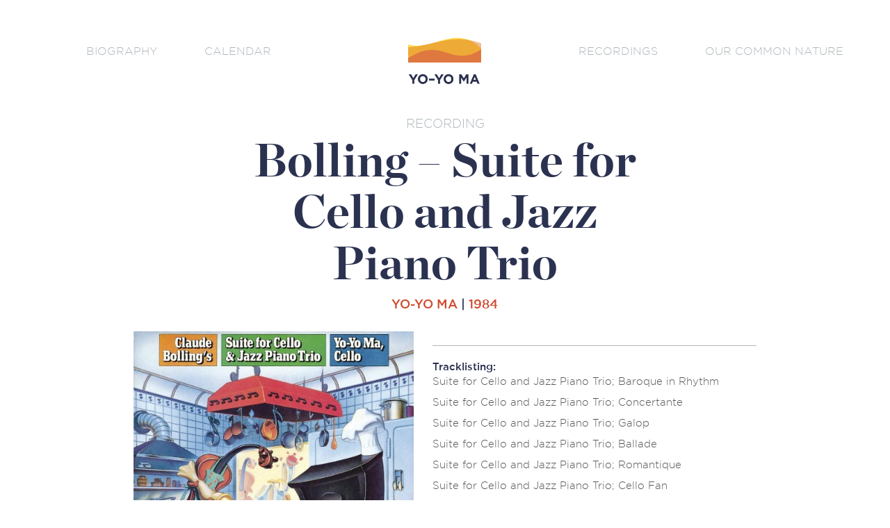

--- FILE ---
content_type: text/html; charset=UTF-8
request_url: https://www.yo-yoma.com/audio/bolling-suite-for-cello-and-jazz-piano-trio/
body_size: 7829
content:
<!DOCTYPE html>
<html xmlns="http://www.w3.org/1999/xhtml" lang="en-US">
<head profile="http://gmpg.org/xfn/11">
<meta http-equiv="Content-Type" content="text/html; charset=UTF-8" />
<meta name="viewport" content="width=device-width, initial-scale=1, maximum-scale=1, user-scalable=0">
<title>Bolling &#8211; Suite for Cello and Jazz Piano Trio |  Yo-Yo Ma</title>

<link rel="shortcut icon" href="https://www.yo-yoma.com/wp-content/themes/yym/assets/images/favicon.ico" />
<link rel="stylesheet" href="https://www.yo-yoma.com/wp-content/themes/yym/style.css" type="text/css" media="screen" />

<link rel="alternate" type="application/rss+xml" title="Yo-Yo Ma RSS Feed" href="https://www.yo-yoma.com/feed/" />
<link rel="alternate" type="application/atom+xml" title="Yo-Yo Ma Atom Feed" href="https://www.yo-yoma.com/feed/atom/" />
<link rel="pingback" href="https://www.yo-yoma.com/xmlrpc.php" />

<script type="text/javascript">
	var templateUrl = 'https://www.yo-yoma.com/wp-content/themes/yym';
	var siteUrl = 'https://www.yo-yoma.com';
</script>

<!-- Google tag (gtag.js) -->
<script async src="https://www.googletagmanager.com/gtag/js?id=G-EVTSE82FRW"></script>
<script>
  window.dataLayer = window.dataLayer || [];
  function gtag(){dataLayer.push(arguments);}
  gtag('js', new Date());

  gtag('config', 'G-EVTSE82FRW');
</script>

<!-- Segment Pixel - Yo Yo Ma - RT Pixel - DO NOT MODIFY -->
<img src="https://secure.adnxs.com/seg?add=14019606&t=2" width="1" height="1" />
<!-- End of Segment Pixel -->

<meta name='robots' content='max-image-preview:large' />
<link rel='dns-prefetch' href='//www.yo-yoma.com' />
<script type="text/javascript">
window._wpemojiSettings = {"baseUrl":"https:\/\/s.w.org\/images\/core\/emoji\/14.0.0\/72x72\/","ext":".png","svgUrl":"https:\/\/s.w.org\/images\/core\/emoji\/14.0.0\/svg\/","svgExt":".svg","source":{"concatemoji":"https:\/\/www.yo-yoma.com\/wp-includes\/js\/wp-emoji-release.min.js?ver=6.1.1"}};
/*! This file is auto-generated */
!function(e,a,t){var n,r,o,i=a.createElement("canvas"),p=i.getContext&&i.getContext("2d");function s(e,t){var a=String.fromCharCode,e=(p.clearRect(0,0,i.width,i.height),p.fillText(a.apply(this,e),0,0),i.toDataURL());return p.clearRect(0,0,i.width,i.height),p.fillText(a.apply(this,t),0,0),e===i.toDataURL()}function c(e){var t=a.createElement("script");t.src=e,t.defer=t.type="text/javascript",a.getElementsByTagName("head")[0].appendChild(t)}for(o=Array("flag","emoji"),t.supports={everything:!0,everythingExceptFlag:!0},r=0;r<o.length;r++)t.supports[o[r]]=function(e){if(p&&p.fillText)switch(p.textBaseline="top",p.font="600 32px Arial",e){case"flag":return s([127987,65039,8205,9895,65039],[127987,65039,8203,9895,65039])?!1:!s([55356,56826,55356,56819],[55356,56826,8203,55356,56819])&&!s([55356,57332,56128,56423,56128,56418,56128,56421,56128,56430,56128,56423,56128,56447],[55356,57332,8203,56128,56423,8203,56128,56418,8203,56128,56421,8203,56128,56430,8203,56128,56423,8203,56128,56447]);case"emoji":return!s([129777,127995,8205,129778,127999],[129777,127995,8203,129778,127999])}return!1}(o[r]),t.supports.everything=t.supports.everything&&t.supports[o[r]],"flag"!==o[r]&&(t.supports.everythingExceptFlag=t.supports.everythingExceptFlag&&t.supports[o[r]]);t.supports.everythingExceptFlag=t.supports.everythingExceptFlag&&!t.supports.flag,t.DOMReady=!1,t.readyCallback=function(){t.DOMReady=!0},t.supports.everything||(n=function(){t.readyCallback()},a.addEventListener?(a.addEventListener("DOMContentLoaded",n,!1),e.addEventListener("load",n,!1)):(e.attachEvent("onload",n),a.attachEvent("onreadystatechange",function(){"complete"===a.readyState&&t.readyCallback()})),(e=t.source||{}).concatemoji?c(e.concatemoji):e.wpemoji&&e.twemoji&&(c(e.twemoji),c(e.wpemoji)))}(window,document,window._wpemojiSettings);
</script>
<style type="text/css">
img.wp-smiley,
img.emoji {
	display: inline !important;
	border: none !important;
	box-shadow: none !important;
	height: 1em !important;
	width: 1em !important;
	margin: 0 0.07em !important;
	vertical-align: -0.1em !important;
	background: none !important;
	padding: 0 !important;
}
</style>
	<link rel='stylesheet' id='wp-block-library-css' href='https://www.yo-yoma.com/wp-includes/css/dist/block-library/style.min.css?ver=6.1.1' type='text/css' media='all' />
<link rel='stylesheet' id='classic-theme-styles-css' href='https://www.yo-yoma.com/wp-includes/css/classic-themes.min.css?ver=1' type='text/css' media='all' />
<style id='global-styles-inline-css' type='text/css'>
body{--wp--preset--color--black: #000000;--wp--preset--color--cyan-bluish-gray: #abb8c3;--wp--preset--color--white: #ffffff;--wp--preset--color--pale-pink: #f78da7;--wp--preset--color--vivid-red: #cf2e2e;--wp--preset--color--luminous-vivid-orange: #ff6900;--wp--preset--color--luminous-vivid-amber: #fcb900;--wp--preset--color--light-green-cyan: #7bdcb5;--wp--preset--color--vivid-green-cyan: #00d084;--wp--preset--color--pale-cyan-blue: #8ed1fc;--wp--preset--color--vivid-cyan-blue: #0693e3;--wp--preset--color--vivid-purple: #9b51e0;--wp--preset--gradient--vivid-cyan-blue-to-vivid-purple: linear-gradient(135deg,rgba(6,147,227,1) 0%,rgb(155,81,224) 100%);--wp--preset--gradient--light-green-cyan-to-vivid-green-cyan: linear-gradient(135deg,rgb(122,220,180) 0%,rgb(0,208,130) 100%);--wp--preset--gradient--luminous-vivid-amber-to-luminous-vivid-orange: linear-gradient(135deg,rgba(252,185,0,1) 0%,rgba(255,105,0,1) 100%);--wp--preset--gradient--luminous-vivid-orange-to-vivid-red: linear-gradient(135deg,rgba(255,105,0,1) 0%,rgb(207,46,46) 100%);--wp--preset--gradient--very-light-gray-to-cyan-bluish-gray: linear-gradient(135deg,rgb(238,238,238) 0%,rgb(169,184,195) 100%);--wp--preset--gradient--cool-to-warm-spectrum: linear-gradient(135deg,rgb(74,234,220) 0%,rgb(151,120,209) 20%,rgb(207,42,186) 40%,rgb(238,44,130) 60%,rgb(251,105,98) 80%,rgb(254,248,76) 100%);--wp--preset--gradient--blush-light-purple: linear-gradient(135deg,rgb(255,206,236) 0%,rgb(152,150,240) 100%);--wp--preset--gradient--blush-bordeaux: linear-gradient(135deg,rgb(254,205,165) 0%,rgb(254,45,45) 50%,rgb(107,0,62) 100%);--wp--preset--gradient--luminous-dusk: linear-gradient(135deg,rgb(255,203,112) 0%,rgb(199,81,192) 50%,rgb(65,88,208) 100%);--wp--preset--gradient--pale-ocean: linear-gradient(135deg,rgb(255,245,203) 0%,rgb(182,227,212) 50%,rgb(51,167,181) 100%);--wp--preset--gradient--electric-grass: linear-gradient(135deg,rgb(202,248,128) 0%,rgb(113,206,126) 100%);--wp--preset--gradient--midnight: linear-gradient(135deg,rgb(2,3,129) 0%,rgb(40,116,252) 100%);--wp--preset--duotone--dark-grayscale: url('#wp-duotone-dark-grayscale');--wp--preset--duotone--grayscale: url('#wp-duotone-grayscale');--wp--preset--duotone--purple-yellow: url('#wp-duotone-purple-yellow');--wp--preset--duotone--blue-red: url('#wp-duotone-blue-red');--wp--preset--duotone--midnight: url('#wp-duotone-midnight');--wp--preset--duotone--magenta-yellow: url('#wp-duotone-magenta-yellow');--wp--preset--duotone--purple-green: url('#wp-duotone-purple-green');--wp--preset--duotone--blue-orange: url('#wp-duotone-blue-orange');--wp--preset--font-size--small: 13px;--wp--preset--font-size--medium: 20px;--wp--preset--font-size--large: 36px;--wp--preset--font-size--x-large: 42px;--wp--preset--spacing--20: 0.44rem;--wp--preset--spacing--30: 0.67rem;--wp--preset--spacing--40: 1rem;--wp--preset--spacing--50: 1.5rem;--wp--preset--spacing--60: 2.25rem;--wp--preset--spacing--70: 3.38rem;--wp--preset--spacing--80: 5.06rem;}:where(.is-layout-flex){gap: 0.5em;}body .is-layout-flow > .alignleft{float: left;margin-inline-start: 0;margin-inline-end: 2em;}body .is-layout-flow > .alignright{float: right;margin-inline-start: 2em;margin-inline-end: 0;}body .is-layout-flow > .aligncenter{margin-left: auto !important;margin-right: auto !important;}body .is-layout-constrained > .alignleft{float: left;margin-inline-start: 0;margin-inline-end: 2em;}body .is-layout-constrained > .alignright{float: right;margin-inline-start: 2em;margin-inline-end: 0;}body .is-layout-constrained > .aligncenter{margin-left: auto !important;margin-right: auto !important;}body .is-layout-constrained > :where(:not(.alignleft):not(.alignright):not(.alignfull)){max-width: var(--wp--style--global--content-size);margin-left: auto !important;margin-right: auto !important;}body .is-layout-constrained > .alignwide{max-width: var(--wp--style--global--wide-size);}body .is-layout-flex{display: flex;}body .is-layout-flex{flex-wrap: wrap;align-items: center;}body .is-layout-flex > *{margin: 0;}:where(.wp-block-columns.is-layout-flex){gap: 2em;}.has-black-color{color: var(--wp--preset--color--black) !important;}.has-cyan-bluish-gray-color{color: var(--wp--preset--color--cyan-bluish-gray) !important;}.has-white-color{color: var(--wp--preset--color--white) !important;}.has-pale-pink-color{color: var(--wp--preset--color--pale-pink) !important;}.has-vivid-red-color{color: var(--wp--preset--color--vivid-red) !important;}.has-luminous-vivid-orange-color{color: var(--wp--preset--color--luminous-vivid-orange) !important;}.has-luminous-vivid-amber-color{color: var(--wp--preset--color--luminous-vivid-amber) !important;}.has-light-green-cyan-color{color: var(--wp--preset--color--light-green-cyan) !important;}.has-vivid-green-cyan-color{color: var(--wp--preset--color--vivid-green-cyan) !important;}.has-pale-cyan-blue-color{color: var(--wp--preset--color--pale-cyan-blue) !important;}.has-vivid-cyan-blue-color{color: var(--wp--preset--color--vivid-cyan-blue) !important;}.has-vivid-purple-color{color: var(--wp--preset--color--vivid-purple) !important;}.has-black-background-color{background-color: var(--wp--preset--color--black) !important;}.has-cyan-bluish-gray-background-color{background-color: var(--wp--preset--color--cyan-bluish-gray) !important;}.has-white-background-color{background-color: var(--wp--preset--color--white) !important;}.has-pale-pink-background-color{background-color: var(--wp--preset--color--pale-pink) !important;}.has-vivid-red-background-color{background-color: var(--wp--preset--color--vivid-red) !important;}.has-luminous-vivid-orange-background-color{background-color: var(--wp--preset--color--luminous-vivid-orange) !important;}.has-luminous-vivid-amber-background-color{background-color: var(--wp--preset--color--luminous-vivid-amber) !important;}.has-light-green-cyan-background-color{background-color: var(--wp--preset--color--light-green-cyan) !important;}.has-vivid-green-cyan-background-color{background-color: var(--wp--preset--color--vivid-green-cyan) !important;}.has-pale-cyan-blue-background-color{background-color: var(--wp--preset--color--pale-cyan-blue) !important;}.has-vivid-cyan-blue-background-color{background-color: var(--wp--preset--color--vivid-cyan-blue) !important;}.has-vivid-purple-background-color{background-color: var(--wp--preset--color--vivid-purple) !important;}.has-black-border-color{border-color: var(--wp--preset--color--black) !important;}.has-cyan-bluish-gray-border-color{border-color: var(--wp--preset--color--cyan-bluish-gray) !important;}.has-white-border-color{border-color: var(--wp--preset--color--white) !important;}.has-pale-pink-border-color{border-color: var(--wp--preset--color--pale-pink) !important;}.has-vivid-red-border-color{border-color: var(--wp--preset--color--vivid-red) !important;}.has-luminous-vivid-orange-border-color{border-color: var(--wp--preset--color--luminous-vivid-orange) !important;}.has-luminous-vivid-amber-border-color{border-color: var(--wp--preset--color--luminous-vivid-amber) !important;}.has-light-green-cyan-border-color{border-color: var(--wp--preset--color--light-green-cyan) !important;}.has-vivid-green-cyan-border-color{border-color: var(--wp--preset--color--vivid-green-cyan) !important;}.has-pale-cyan-blue-border-color{border-color: var(--wp--preset--color--pale-cyan-blue) !important;}.has-vivid-cyan-blue-border-color{border-color: var(--wp--preset--color--vivid-cyan-blue) !important;}.has-vivid-purple-border-color{border-color: var(--wp--preset--color--vivid-purple) !important;}.has-vivid-cyan-blue-to-vivid-purple-gradient-background{background: var(--wp--preset--gradient--vivid-cyan-blue-to-vivid-purple) !important;}.has-light-green-cyan-to-vivid-green-cyan-gradient-background{background: var(--wp--preset--gradient--light-green-cyan-to-vivid-green-cyan) !important;}.has-luminous-vivid-amber-to-luminous-vivid-orange-gradient-background{background: var(--wp--preset--gradient--luminous-vivid-amber-to-luminous-vivid-orange) !important;}.has-luminous-vivid-orange-to-vivid-red-gradient-background{background: var(--wp--preset--gradient--luminous-vivid-orange-to-vivid-red) !important;}.has-very-light-gray-to-cyan-bluish-gray-gradient-background{background: var(--wp--preset--gradient--very-light-gray-to-cyan-bluish-gray) !important;}.has-cool-to-warm-spectrum-gradient-background{background: var(--wp--preset--gradient--cool-to-warm-spectrum) !important;}.has-blush-light-purple-gradient-background{background: var(--wp--preset--gradient--blush-light-purple) !important;}.has-blush-bordeaux-gradient-background{background: var(--wp--preset--gradient--blush-bordeaux) !important;}.has-luminous-dusk-gradient-background{background: var(--wp--preset--gradient--luminous-dusk) !important;}.has-pale-ocean-gradient-background{background: var(--wp--preset--gradient--pale-ocean) !important;}.has-electric-grass-gradient-background{background: var(--wp--preset--gradient--electric-grass) !important;}.has-midnight-gradient-background{background: var(--wp--preset--gradient--midnight) !important;}.has-small-font-size{font-size: var(--wp--preset--font-size--small) !important;}.has-medium-font-size{font-size: var(--wp--preset--font-size--medium) !important;}.has-large-font-size{font-size: var(--wp--preset--font-size--large) !important;}.has-x-large-font-size{font-size: var(--wp--preset--font-size--x-large) !important;}
.wp-block-navigation a:where(:not(.wp-element-button)){color: inherit;}
:where(.wp-block-columns.is-layout-flex){gap: 2em;}
.wp-block-pullquote{font-size: 1.5em;line-height: 1.6;}
</style>
<link rel='stylesheet' id='wp-pagenavi-css' href='https://www.yo-yoma.com/wp-content/plugins/wp-pagenavi/pagenavi-css.css?ver=2.70' type='text/css' media='all' />
<link rel='stylesheet' id='ivory-search-styles-css' href='https://www.yo-yoma.com/wp-content/plugins/add-search-to-menu/public/css/ivory-search.min.css?ver=5.5' type='text/css' media='all' />
<link rel='stylesheet' id='fancybox-css' href='https://www.yo-yoma.com/wp-content/plugins/easy-fancybox/fancybox/1.3.28/jquery.fancybox.min.css?ver=6.1.1' type='text/css' media='screen' />
<style id='fancybox-inline-css' type='text/css'>
.fancybox-hidden{display:none}#fancybox-content .fancybox-hidden,#fancybox-tmp .fancybox-hidden{display:revert}
</style>
<script type='text/javascript' src='https://www.yo-yoma.com/wp-includes/js/jquery/jquery.min.js?ver=3.6.1' id='jquery-core-js'></script>
<script type='text/javascript' src='https://www.yo-yoma.com/wp-includes/js/jquery/jquery-migrate.min.js?ver=3.3.2' id='jquery-migrate-js'></script>
<link rel="https://api.w.org/" href="https://www.yo-yoma.com/wp-json/" /><link rel="EditURI" type="application/rsd+xml" title="RSD" href="https://www.yo-yoma.com/xmlrpc.php?rsd" />
<link rel="wlwmanifest" type="application/wlwmanifest+xml" href="https://www.yo-yoma.com/wp-includes/wlwmanifest.xml" />
<meta name="generator" content="WordPress 6.1.1" />
<link rel="canonical" href="https://www.yo-yoma.com/audio/bolling-suite-for-cello-and-jazz-piano-trio/" />
<link rel='shortlink' href='https://www.yo-yoma.com/?p=403' />
<link rel="alternate" type="application/json+oembed" href="https://www.yo-yoma.com/wp-json/oembed/1.0/embed?url=https%3A%2F%2Fwww.yo-yoma.com%2Faudio%2Fbolling-suite-for-cello-and-jazz-piano-trio%2F" />
<link rel="alternate" type="text/xml+oembed" href="https://www.yo-yoma.com/wp-json/oembed/1.0/embed?url=https%3A%2F%2Fwww.yo-yoma.com%2Faudio%2Fbolling-suite-for-cello-and-jazz-piano-trio%2F&#038;format=xml" />
		<style type="text/css" id="wp-custom-css">
			.page-id-4243 article.overview h1 {
    display: none !important;
}		</style>
					<style type="text/css">
					</style>
		</head>
<body class="albums-template-default single single-albums postid-403 yym albums-bolling-suite-for-cello-and-jazz-piano-trio">
	<nav class="hidden-nav drawer-menu menu-right" id="drawer-right">
		<h6>Menu</h6>
		<div class="menu-drawer-menu-container"><ul id="menu-drawer-menu" class="menu"><li id="menu-item-869" class="menu-item menu-item-type-custom menu-item-object-custom menu-item-869"><a href="/biography">Biography</a></li>
<li id="menu-item-4271" class="menu-item menu-item-type-custom menu-item-object-custom menu-item-4271"><a href="/calendar">Calendar</a></li>
<li id="menu-item-4272" class="menu-item menu-item-type-custom menu-item-object-custom menu-item-4272"><a href="/recordings">Recordings</a></li>
<li id="menu-item-4273" class="menu-item menu-item-type-custom menu-item-object-custom menu-item-4273"><a href="/our-common-nature">Our Common Nature</a></li>
</ul></div>	</nav>

	<header class="main-nav">
		<div class="left third">
			<div class="menu-main-nav-left-container"><ul id="menu-main-nav-left" class="menu"><li id="menu-item-4180" class="menu-item menu-item-type-custom menu-item-object-custom menu-item-4180"><a href="/biography">Biography</a></li>
<li id="menu-item-4181" class="menu-item menu-item-type-custom menu-item-object-custom menu-item-4181"><a href="/calendar">Calendar</a></li>
</ul></div>			<ul class="menu">
			    <a href="https://www.yo-yoma.com/home">
				<img class="lname" src="https://www.yo-yoma.com/wp-content/themes/yym/assets/images/mobileWordMark.png">
				</a>
			</ul>
		</div>
		<div class="logo third">
			<a href="https://www.yo-yoma.com/home">
				<img id="logo-gif" class="mark" src="https://www.yo-yoma.com/wp-content/themes/yym/assets/images/animated.gif">
				<img id="mobile-gif" class="mmark" src="https://www.yo-yoma.com/wp-content/themes/yym/assets/images/hover-state.gif">
			</a>
		</div>
		<div class="right third">
			<div class="menu-main-nav-right-container"><ul id="menu-main-nav-right" class="menu"><li id="menu-item-4182" class="menu-item menu-item-type-custom menu-item-object-custom menu-item-4182"><a href="/recordings">Recordings</a></li>
<li id="menu-item-4176" class="menu-item menu-item-type-custom menu-item-object-custom menu-item-4176"><a href="/our-common-nature">Our Common Nature</a></li>
</ul></div>			<ul class="menu">
				<div id="nav-toggle"><span></span></div>
			</ul>
		</div>
	</header>
	
		
<span class="recordingtype">Recording</span>		<section>
			<article class="post-intro album">
			 <h1>Bolling &#8211; Suite for Cello and Jazz Piano Trio</h1>
			 	<h6 class="year">Yo-Yo Ma <span>|</span> 1984</h6>
				</article>
		</section>
		<section class="mainalbum">	<div class="album-content-main">
				<div class="album-info-left"><img src="https://www.yo-yoma.com/wp-content/uploads/2015/06/YYM10.jpg">
				 
				</div>	
				<div class="album-info-right">
	
	
							<div class="album-content">
				<div class="album-info">
				    <hr class="album">
				    <STRONG class="tracklisting">Tracklisting:</STRONG>
						<ul class="tracks">
						
						
							<li class="track">

																	<p> Suite for Cello and Jazz Piano Trio; Baroque in Rhythm</p>
								
							 
								

							</li>

						
							<li class="track">

																	<p> Suite for Cello and Jazz Piano Trio; Concertante</p>
								
							 
								

							</li>

						
							<li class="track">

																	<p> Suite for Cello and Jazz Piano Trio; Galop</p>
								
							 
								

							</li>

						
							<li class="track">

																	<p> Suite for Cello and Jazz Piano Trio; Ballade</p>
								
							 
								

							</li>

						
							<li class="track">

																	<p> Suite for Cello and Jazz Piano Trio; Romantique</p>
								
							 
								

							</li>

						
							<li class="track">

																	<p> Suite for Cello and Jazz Piano Trio; Cello Fan</p>
								
							 
								

							</li>

						
						</ul>
	</div></div>
						
				</div></div>
		
	</section>

	 

	 

 

		<section class="blocked">
					</section>
	

	
		<section class="booking">
		<div class="booking-info">
			<h3>Stay in touch</h3>
			 <a href="https://confirmsubscription.com/h/t/BFBDCD7E0813C6E5" target="_blank"><img src="https://www.yo-yoma.com/wp-content/themes/yym/assets/images/yym-email.png" class="email-png" /></a>
		</div>
		<div class="wave">
			<img src="https://www.yo-yoma.com/wp-content/themes/yym/assets/images/orangeWave.png">
		</div>
	</section>
	</section>
	<footer>
		<section>
			<span class="link">	
				<h6 class="newone"><a href="https://smarturl.it/YoYoMa-apple" target="_blank">Listen</a></h6>
			</span>
				<span class="link newtwo">
		 
			 		<a href="https://www.facebook.com/YoYoMa?ref=aymt_homepage_panel" target="_blank"><img class="social-icon facebook" src="https://www.yo-yoma.com/wp-content/themes/yym/assets/images/facebook.png"></a>
				<a href="https://instagram.com/yoyoma/" target="_blank"><img class="social-icon facebook instagram" src="https://www.yo-yoma.com/wp-content/themes/yym/assets/images/instagram2.png"></a>
			
				<a href="https://www.youtube.com/yoyoma" target="_blank"><img class="social-icon youtube" src="https://www.yo-yoma.com/wp-content/themes/yym/assets/images/yt.png"></a>
			 <a href="https://twitter.com/yoyo_ma" target="_blank"><img class="social-icon twitter" src="https://www.yo-yoma.com/wp-content/themes/yym/assets/images/twitter.png"></a>
		</span>
		
			<span class="link">	
				<h6><a href="https://www.yo-yoma.com/booking">Bookings</a></h6>
			</span>
			
 
				<div class="privacy"><a href="https://www.yo-yoma.com/privacy-policy/">Privacy policy</a></div>
		</section>
	</footer>


<script src="https://ajax.googleapis.com/ajax/libs/jquery/1.11.3/jquery.min.js"></script>
<script src="https://www.yo-yoma.com/wp-content/themes/yym/js/jquery.bxslider.min.js"></script>
<script src="https://www.yo-yoma.com/wp-content/themes/yym/js/main.js"></script>
<script src="https://www.yo-yoma.com/wp-content/themes/yym/js/jquery.fittext.js"></script>
<script src="https://www.yo-yoma.com/wp-content/themes/yym/js/jquery.fitvids.js"></script>

<script type="text/javascript">
	jQuery("#second-block").fitText(0.8, { minFontSize: '20px', maxFontSize: '48px' });
	jQuery(".quoter").fitText(0.8, { minFontSize: '32px', maxFontSize: '48px' });
	jQuery("#last-block").fitText(0.8, { minFontSize: '20px', maxFontSize: '48px' });
	jQuery(".album-title").fitText(0.8, { minFontSize: '18px', maxFontSize: '36px' });
	jQuery(".thumb h3").fitText(0.8, { minFontSize: '18px', maxFontSize: '36px' });
	jQuery(".post h3").fitText(0.8, { minFontSize: '18px', maxFontSize: '36px' });
	jQuery(".side .date").fitText(0.5, { minFontSize: '16px', maxFontSize: '20px' });
</script>

<script type='text/javascript' src='https://www.yo-yoma.com/wp-content/plugins/easy-fancybox/fancybox/1.3.28/jquery.fancybox.min.js?ver=6.1.1' id='jquery-fancybox-js'></script>
<script type='text/javascript' id='jquery-fancybox-js-after'>
var fb_timeout, fb_opts={'overlayShow':true,'hideOnOverlayClick':true,'overlayOpacity':0.7,'overlayColor':'#fff','showCloseButton':true,'width':1000,'height':600,'padding':0,'margin':20,'centerOnScroll':false,'enableEscapeButton':true,'autoScale':true };
if(typeof easy_fancybox_handler==='undefined'){
var easy_fancybox_handler=function(){
jQuery([".nolightbox","a.wp-block-fileesc_html__button","a.pin-it-button","a[href*='pinterest.com\/pin\/create']","a[href*='facebook.com\/share']","a[href*='twitter.com\/share']"].join(',')).addClass('nofancybox');
jQuery('a.fancybox-close').on('click',function(e){e.preventDefault();jQuery.fancybox.close()});
/* IMG */
var fb_IMG_select=jQuery('a[href*=".jpg" i]:not(.nofancybox,li.nofancybox>a),area[href*=".jpg" i]:not(.nofancybox),a[href*=".png" i]:not(.nofancybox,li.nofancybox>a),area[href*=".png" i]:not(.nofancybox),a[href*=".webp" i]:not(.nofancybox,li.nofancybox>a),area[href*=".webp" i]:not(.nofancybox)');
fb_IMG_select.addClass('fancybox image');
var fb_IMG_sections=jQuery('.gallery,.wp-block-gallery,.tiled-gallery,.wp-block-jetpack-tiled-gallery');
fb_IMG_sections.each(function(){jQuery(this).find(fb_IMG_select).attr('rel','gallery-'+fb_IMG_sections.index(this));});
jQuery('a.fancybox,area.fancybox,.fancybox>a').each(function(){jQuery(this).fancybox(jQuery.extend({},fb_opts,{'easingIn':'linear','easingOut':'linear','opacity':false,'hideOnContentClick':false,'titleShow':true,'titlePosition':'over','titleFromAlt':true,'showNavArrows':true,'enableKeyboardNav':true,'cyclic':false}))});
};};
var easy_fancybox_auto=function(){setTimeout(function(){jQuery('a#fancybox-auto,#fancybox-auto>a').first().trigger('click')},1000);};
jQuery(easy_fancybox_handler);jQuery(document).on('post-load',easy_fancybox_handler);
jQuery(easy_fancybox_auto);
</script>
<script type='text/javascript' id='ivory-search-scripts-js-extra'>
/* <![CDATA[ */
var IvorySearchVars = {"is_analytics_enabled":"1"};
/* ]]> */
</script>
<script type='text/javascript' src='https://www.yo-yoma.com/wp-content/plugins/add-search-to-menu/public/js/ivory-search.min.js?ver=5.5' id='ivory-search-scripts-js'></script>

<!-- Use of this pixel is subject to the Amazon ad specs and policies at http://www.amazon.com/b/?&node=7253015011 --><img height='1' width='1' border='0' alt='' src='https://s.amazon-adsystem.com/iui3?d=forester-did&ex-fargs=%3Fid%3D6709fc7a-a0c3-c786-208b-95ac43ef296d%26type%3D4%26m%3D1&ex-fch=416613&ex-src=www.yo-yoma.com/home/&ex-hargs=v%3D1.0%3Bc%3D8130661258536%3Bp%3D6709FC7A-A0C3-C786-208B-95AC43EF296D' />

<!-- Google Code for Yo-Yo Ma - Site - 540 Day Conversion Page -->
<!-- Remarketing tags may not be associated with personally identifiable information or placed on pages related to sensitive categories. For instructions on adding this tag and more information on the above requirements, read the setup guide: google.com/ads/remarketingsetup -->
<script type="text/javascript">
/* <![CDATA[ */
var google_conversion_id = 967339751;
var google_conversion_label = "4GVzCNmdzWQQ592hzQM";
var google_custom_params = window.google_tag_params;
var google_remarketing_only = true;
/* ]]> */
</script>
<script type="text/javascript" src="//www.googleadservices.com/pagead/conversion.js">
</script>
<noscript>
<div style="display:inline;">
<img height="1" width="1" style="border-style:none;" alt="" src="//googleads.g.doubleclick.net/pagead/viewthroughconversion/967339751/?value=1.00&currency_code=USD&label=4GVzCNmdzWQQ592hzQM&guid=ON&script=0"/>
</div>
</noscript>

<!-- Facebook Pixel Code -->
<script>
!function(f,b,e,v,n,t,s){if(f.fbq)return;n=f.fbq=function(){n.callMethod?
n.callMethod.apply(n,arguments):n.queue.push(arguments)};if(!f._fbq)f._fbq=n;
n.push=n;n.loaded=!0;n.version='2.0';n.queue=[];t=b.createElement(e);t.async=!0;
t.src=v;s=b.getElementsByTagName(e)[0];s.parentNode.insertBefore(t,s)}(window,
document,'script','//connect.facebook.net/en_US/fbevents.js');

fbq('init', '1443076655937918');
fbq('track', "PageView");</script>
<noscript><img height="1" width="1" style="display:none"
src="https://www.facebook.com/tr?id=1443076655937918&ev=PageView&noscript=1"
/></noscript>
<!-- End Facebook Pixel Code -->
</body>
</html>


--- FILE ---
content_type: text/css
request_url: https://www.yo-yoma.com/wp-content/themes/yym/style.css
body_size: 36400
content:
@charset "UTF-8";
/*
Theme Name: YYM
Theme URI: http://kaye.io
Author: Andrew Kaye
Author URI: https://kaye.io
Description: A custom theme template for Yo-Yo Ma built with Bourbon & Neat with coffeescript
Version: 1.0
*/
/* Eric Meyer's Reset CSS v2.0 - http://cssreset.com */
html, body, div, span, applet, object, iframe, h1, h2, h3, h4, h5, h6, p, blockquote, pre, a, abbr, acronym, address, big, cite, code, del, dfn, em, img, ins, kbd, q, s, samp, small, strike, strong, sub, sup, tt, var, b, u, i, center, dl, dt, dd, ol, ul, li, fieldset, form, label, legend, table, caption, tbody, tfoot, thead, tr, th, td, article, aside, canvas, details, embed, figure, figcaption, footer, header, hgroup, menu, nav, output, ruby, section, summary, time, mark, audio, video {
  border: 0;
  font-size: 100%;
  font: inherit;
  vertical-align: baseline;
  margin: 0;
  padding: 0; }

article, aside, details, figcaption, figure, footer, header, hgroup, menu, nav, section {
  display: block; }

body {
  line-height: 1; }

ol, ul {
  list-style: none; }

blockquote, q {
  quotes: none; }

blockquote:before, blockquote:after, q:before, q:after {
  content: none; }

table {
  border-collapse: collapse;
  border-spacing: 0; }


section article.performance-list .performance.slide{
  margin: 0 !important;
}



footer section .link img.facebook.instagram{
        width: 22px;
    height: 22px;
    top: 4px;
}

.bx-controls{
      position: relative;
    top: -345px;
    background: transparent;
}
.bx-prev{
    background: url(assets/images/arrowLeft.png)no-repeat;
    float: left;
    position: relative;
    left: -80px;
    outline: 0;
    width: 55px;
    height: 118px;
    text-indent: -9999px;
    z-index: 9999;
    background-size: 100%;
    margin-bottom: -100px;
}
.bx-next{
    background: url(assets/images/arrowRight.png)no-repeat;
    float: right;
    position: relative;
    right: -80px;
    outline: 0;
    width: 55px;
    height: 118px;
    text-indent: -9999px;
    z-index: 9999;
    background-size: 100%;
    margin-bottom: -100px;
}

img.email-png {
    max-width: 690px;
    margin-bottom: -10px;
    position: relative;
    z-index: 99;
        width: 97%;
}


.performances article .performance .info p.desc {
    line-height: 120%;
    margin-bottom: 14px;
}

p.desc.repetoire {
}

.event-search-form{
      margin: -20px 0 58px;
}

.event-search-form input[type="search"]{
    width: 100%;}
    
.page-template-page-blog-php .event-search-form input[type="search"] {
    width: 81%;
}

.albums-seachform.search input[type="search"] {
    margin: 0 auto 50px;
}

.sight-description {
    width: 100%;
    text-align: center;
    display: block;
    clear: both;
    padding: 16px 32% 0;
    line-height: 100%;
    margin-bottom: 20px;
}

.sight-description p {
    line-height: 142%;
    margin-bottom: 2em;
}

.category-culture-matters .sight-description,
.category-news .sight-description{
    display: none;
}

.category-sight-reading .sight-description{
    display: block !important;
}

.search-results h2.center.top {
    margin: 50px 0 0;
}

.search-results h2.center {
    margin: 0 0 20px;
}

.search-results .widget.search{
      margin: 40px 0 90px !important;  
      clear: both;
}

.bx-wrapper{
    width: 83%;
}
.home .third.block h2#first-block {
    height: auto !important;
}

.page-template-page-thankyou .booking h1 {
    padding-bottom: 0 !important;
        margin-bottom: 0px;
}

.page-template-page-thankyou .booking h2{
    margin-bottom: 1.5em;
        font-size: 2.6em;
}

section article.blog-list .thumb.left{
               background-position: left center; 
}

section article.blog-list .thumb.right{
             background-position: right center;   
}

section article.blog-list .thumb.center{
             background-position: center center;   
}

section article.blog-list .thumb{
        -webkit-background-size: cover; 
        -moz-background-size: cover; 
        -o-background-size: cover; 
        background-size: cover;
        background-repeat: no-repeat;
        }

/*
 *
 *
 * Base Yo-Yo Ma styles
 *
 * Inspired by Bitters: https://github.com/thoughtbot/bitters
 *
 *
 *
 */
input[type="button"], input[type="reset"], input[type="submit"],
button {
  -webkit-appearance: none;
  -moz-appearance: none;
  -ms-appearance: none;
  -o-appearance: none;
  appearance: none;
  -webkit-font-smoothing: antialiased;
  background-color: #FFFFFF;
  border-radius: 0;
  border: 1px solid #D14A2F;
  color: #D14A2F;
  cursor: pointer;
  display: inline-block;
  font-family: "gotham_medium";
  font-size: 1.125em;
  line-height: 1;
  padding: 1em 1em;
  margin-top: 1em;
  text-decoration: none;
  text-transform: uppercase;
  user-select: none;
  vertical-align: middle;
  white-space: nowrap;
  -webkit-transition: background-color 0.3s ease-in-out;
  -moz-transition: background-color 0.3s ease-in-out;
  transition: background-color 0.3s ease-in-out; }
  input[type="button"]:hover, input[type="button"]:focus, input[type="reset"]:hover, input[type="reset"]:focus, input[type="submit"]:hover, input[type="submit"]:focus,
  button:hover,
  button:focus {
    background-color: #D14A2F;
    color: #FFFFFF; }
  input[type="button"]:disabled, input[type="reset"]:disabled, input[type="submit"]:disabled,
  button:disabled {
    cursor: not-allowed;
    opacity: 0.5; }
  input[type="button"] h4, input[type="reset"] h4, input[type="submit"] h4,
  button h4 {
    margin: 0; }
  input[type="button"].sign-up, input[type="reset"].sign-up, input[type="submit"].sign-up,
  button.sign-up {
    padding: 0.5em 2em;
    border: 1px solid #D14A2F;
    margin-top: 0.2em; }
    input[type="button"].sign-up:hover, input[type="button"].sign-up:focus, input[type="reset"].sign-up:hover, input[type="reset"].sign-up:focus, input[type="submit"].sign-up:hover, input[type="submit"].sign-up:focus,
    button.sign-up:hover,
    button.sign-up:focus {
      background-color: #333132;
      color: #FFFFFF; }


@font-face {
    font-family: 'TheW';
    src: url('assets/fonts/TheWClan-GZA.eot');
    src: url('assets/fonts/TheWClan-GZA.eot?#iefix') format('embedded-opentype'),
        url('assets/fonts/TheWClan-GZA.woff2') format('woff2'),
        url('assets/fonts/TheWClan-GZA.woff') format('woff'),
        url('assets/fonts/TheWClan-GZA.ttf') format('truetype'),
        url('assets/fonts/TheWClan-GZA.svg#TheWClan-GZA') format('svg');
    font-weight: normal;
    font-style: normal;
}

@font-face {
   font-family: 'Sofia';
    src: url('assets/fonts/SofiaProLight.eot');
    src: url('assets/fonts/SofiaProLight.eot?#iefix') format('embedded-opentype'),
        url('assets/fonts/SofiaProLight.woff2') format('woff2'),
        url('assets/fonts/SofiaProLight.woff') format('woff'),
        url('assets/fonts/SofiaProLight.ttf') format('truetype'),
        url('assets/fonts/SofiaProLight.svg#SofiaProLight') format('svg');
    font-weight: 300;
    font-style: normal;
}

@font-face {
    font-family: 'Sofia';
    src: url('assets/fonts/SofiaProRegular.eot');
    src: url('assets/fonts/SofiaProRegular.eot?#iefix') format('embedded-opentype'),
        url('assets/fonts/SofiaProRegular.woff2') format('woff2'),
        url('assets/fonts/SofiaProRegular.woff') format('woff'),
        url('assets/fonts/SofiaProRegular.ttf') format('truetype'),
        url('assets/fonts/SofiaProRegular.svg#SofiaProRegular') format('svg');
    font-weight: normal;
    font-style: normal;
}




@font-face {
  font-family: 'gotham_book';
  src: url('assets/fonts/Gotham-Book.eot'); /* IE9 Compat Modes */
  src: url('assets/fonts/Gotham-Book.eot?#iefix') format('embedded-opentype'), /* IE6-IE8 */
       url('assets/fonts/Gotham-Book.woff') format('woff'), /* Modern Browsers */
       url('assets/fonts/Gotham-Book.ttf')  format('truetype'), /* Safari, Android, iOS */
       url('assets/fonts/Gotham-Book.svg#65526539dec42e535893223c14767f58') format('svg'); /* Legacy iOS */
       
  font-style:   normal;
  font-weight:  normal;
}
@font-face {
  font-family: 'chronicle_black';
  src: url('assets/fonts/ChronicleDisp-Black.eot'); /* IE9 Compat Modes */
  src: url('assets/fonts/ChronicleDisp-Black.eot?#iefix') format('embedded-opentype'), /* IE6-IE8 */
       url('assets/fonts/ChronicleDisp-Black.woff') format('woff'), /* Modern Browsers */
       url('assets/fonts/ChronicleDisp-Black.ttf')  format('truetype'), /* Safari, Android, iOS */
       url('assets/fonts/ChronicleDisp-Black.svg#4b6b2d69c73db14a7f402878796c0e64') format('svg'); /* Legacy iOS */
       
  font-style:   normal;
  font-weight:  normal;
}

@font-face {
  font-family: 'chronicle_bold';
  src: url('assets/fonts/ChronicleDisp-Bold.eot'); /* IE9 Compat Modes */
  src: url('assets/fonts/ChronicleDisp-Bold.eot?#iefix') format('embedded-opentype'), /* IE6-IE8 */
       url('assets/fonts/ChronicleDisp-Bold.woff') format('woff'), /* Modern Browsers */
       url('assets/fonts/ChronicleDisp-Bold.ttf')  format('truetype'), /* Safari, Android, iOS */
       url('assets/fonts/ChronicleDisp-Bold.svg#99ff5e798aa8e7d229bffbcbfeb2800e') format('svg'); /* Legacy iOS */
       
  font-style:   normal;
  font-weight:  normal;
}

@font-face {
  font-family: 'chronicle_xlight';
  src: url('assets/fonts/ChronicleDisp-XLight.eot'); /* IE9 Compat Modes */
  src: url('assets/fonts/ChronicleDisp-XLight.eot?#iefix') format('embedded-opentype'), /* IE6-IE8 */
       url('assets/fonts/ChronicleDisp-XLight.woff') format('woff'), /* Modern Browsers */
       url('assets/fonts/ChronicleDisp-XLight.ttf')  format('truetype'), /* Safari, Android, iOS */
       url('assets/fonts/ChronicleDisp-XLight.svg#48e7713bf52432c6a548a4fc8eeedf86') format('svg'); /* Legacy iOS */
       
  font-style:   normal;
  font-weight:  normal;
}

@font-face {
  font-family: 'gotham_medium';
  src: url('assets/fonts/Gotham-Medium.eot'); /* IE9 Compat Modes */
  src: url('assets/fonts/Gotham-Medium.eot?#iefix') format('embedded-opentype'), /* IE6-IE8 */
       url('assets/fonts/Gotham-Medium.woff') format('woff'), /* Modern Browsers */
       url('assets/fonts/Gotham-Medium.ttf')  format('truetype'), /* Safari, Android, iOS */
       url('assets/fonts/Gotham-Medium.svg#bdc473fae2f64b1c45b8886bcff81bae') format('svg'); /* Legacy iOS */
       
  font-style:   normal;
  font-weight:  normal;
}

@font-face {
  font-family: 'gotham_light';
  src: url('assets/fonts/GothamLight.eot'); /* IE9 Compat Modes */
  src: url('assets/fonts/GothamLight.eot?#iefix') format('embedded-opentype'), /* IE6-IE8 */
       url('assets/fonts/GothamLight.woff') format('woff'), /* Modern Browsers */
       url('assets/fonts/GothamLight.ttf')  format('truetype'), /* Safari, Android, iOS */
       url('assets/fonts/GothamLight.svg#0fdc6c734a7ca54436fb28af9ab2f202') format('svg'); /* Legacy iOS */
       
  font-style:   normal;
  font-weight:  normal;
}

.pop_left {
    width: 39%;
    float: left;
    text-align: center;
}

.pop_right{
        width: 60%;
    float: right;
    text-align: center;
}

h1.pop-title {
    font-size: 1.4rem;
    letter-spacing: 0.06rem !important;
    line-height: 101%;
    margin: 8px auto 0;
    padding: 0;
    font-family: 'Sofia';
    font-weight: 300 !important;
    text-transform: uppercase;
}


h2.pop-title-sub {
    font-size: 1.15rem;
    letter-spacing: 0.07rem !important;
    line-height: 119%;
    margin: 0 auto 5px;
    padding: 0 8%;
    font-family: 'Sofia';
    font-weight: 300 !important;
    text-transform: uppercase;
}

strong.tracklisting {
    color: #2b3250;
        font-size: 15px;
}

section.mainalbum{
    margin-bottom: 50px;
}

hr.short-div {
    border-bottom: 1px solid #000000;
    width: 55px;
    margin: 9px auto 16px;
}

h1.pop-title span,
h2.pop-title-sub span{
    font-family: 'TheW';

}

a.pop_button{
        display: inline-block;
    border: 1px solid #575757;
    line-height: 102%;
    height: auto;
    padding: 10px 29px 10px;
    color: #575757 !important;
    text-transform: uppercase;
    letter-spacing: 0.04rem;
    font-size: 10px;
    margin: 18px auto 0px;
    text-align: center !important;

    background: #fcf6f2 !important;
    width: auto;
        font-family: "gotham_medium";
}

a.pop_button:hover{
    border: 1px solid #000;
    color: #000 !important;
    background: #fff !important;
}

#popup_content {
    width: 100%;
    border: 1px solid #777;
    padding: 26px 30px 10px;
    
}

.event-thumb-wrap {
    width: 100%;
    max-width: 200px;
    overflow: hidden;
    border-radius: 50%;
    display: inline-block;
}

.event-thumb-wrap img {
    width: 100%;
    height: auto;
}

#itro_popup {
    max-width: 700px;
        background-color: #f7f0ea !important;
box-shadow: 1px 1px 18px 0px rgba(0, 0, 0, 0.09);
}


.title-box {
    position: absolute;
    bottom: 30px;
    width: 100%;
    text-align: center;
        padding: 0 5%;
}


.perf-list button {
    background-color: transparent;
    font-size: 0.725em;
    padding: 9px 18px;
   }
   
   .perf-list button:hover {
    background-color: #D14A2F;
    color: #fff;
    font-size: 0.725em;
     padding: 9px 18px;
   }
 
span.recordingtype {
    margin: 2.2em auto 6px;
    display: block;
    text-align: center;
    text-transform: uppercase;
    color: #aeb7bb;
}

.page-template-page-projects section.blocked.proj-quote .b {
    padding: 3em 6em;
    
}

.fullimage-wrap.right .title-box {
 
    text-align: right;
}

.fullimage-wrap.left .title-box {
  
    text-align: left;
}

.page-template-page-projects .fullimage-wrap img{
width: 100%;
}

.more-wrap{
    text-align: left;
}

.album-info-left .vid-wrap {
    margin-bottom: 20px;
}

.fullimage-wrap {
    position: relative;
        margin: 0;
}

.gallery-wrap {
    margin: 0 auto 50px;
    width: 80%;
}

.gallery-wrap *{
        -webkit-transition: all 500ms ease-in-out;
    -moz-transition: all 500ms ease-in-out;
    transition: all 500ms ease-in-out;
}

.gallery-item {
    float: left;
    margin: 0 1% 20px;
    border: 1px solid #ddd;
    overflow: hidden;
    position: relative;
    background: #4B6891;
    width: 23%;
    
}

section.blocked.events .gallery-item {
    float: left;
    margin: 0 0.75% 20px;
    border: 16px solid #F2F2F2;
    overflow: hidden;
    position: relative;
    background: #4B6891;
    width: 23.5%;
}

section.blocked.events .gallery-wrap{
        margin: 0 auto 50px;
    width: 100%;
}

section.blocked.events .gallery-item .gallery-caption {
    position: absolute;
    bottom: 0;
    width: 100%;
    padding: 36% 5px 5px 5px;
    background: #2b3250;
    margin: 0;
    color: #fff;
    font-size: 16px;
    height: 100%;
    top: 0;
    left: 0;
    right: 0;
    font-family: "chronicle_bold";
    font-size: 1.5em;
    opacity: 0;
}

section.blocked.events .gallery-item:hover .gallery-caption {
     bottom: 0;
         opacity: 1;
}
section.blocked.events .gallery-item:hover {
    border: 16px solid #2b3250;
    background: #2b3250;
}

h4.gallery-title {
    font-family: "chronicle_bold";
    font-size: 2.25em;
    line-height: 1.2;
    margin: 0 0 0.25em 10px;
    color: #2B3250;
    text-align: left;
}

.gallery-item img{
   float: left;
   width: 100%;
   height: auto;
}

.gallery-item img:hover{
 opacity: 0.8;
}

.gallery-item .gallery-caption{
    position: absolute;
    bottom: -60%;
    width: 100%;
    padding: 5px;
    background: #2b3250;
    margin: 0;
    color: #fff;
    font-size: 12px;
}

.gallery-item:hover .gallery-caption{
    bottom: 0;
}

.gallery-item:hover {
    border: 1px solid #8e8e8e;

}


section.blocked.proj-quote .b {
    background-color: #4B6891;
}

.page-template-page-projects .booking h3 {
    padding-bottom: 1em;
}

.page-template-page-projects.booking div:last-of-type {
    margin-bottom: 0;
    padding-bottom: 4em;
}

.purchase-info {
    margin: 5px 0 20px;
}

.purchase-info a {
    background: #2b3250;
    font-size: 0.675em;
    font-family: "gotham_medium";
    text-transform: uppercase;
    padding: 9px 20px 8px;
    margin: 0 7px 0 0;
    display: inline-block;
    border-radius: 20px;
    color: #fff;    
    font-weight: normal;
}

.purchase-info a:hover {
    background: #D14A2F;
    color: #fff;    
}

 .single .post-intro.album h6.year {
    font-family: "gotham_medium";
    color: #D14A2F;
}
 .single .post-intro.album h6.year span{
    color: #2B3250;
}

.clearfix:after {
  content: "";
  display: table;
  clear: both;
}

a.feat-link {
    background: #2b3250;
    font-size: 0.675em;
    font-family: "gotham_medium";
    text-transform: uppercase;
    padding: 9px 20px 8px;
    border-radius: 20px;
    color: #f2f2f2;
    font-weight: normal;
}

a.feat-link:hover {
    background: #4b6891;
    color: #ffffff;
 
}

.page-template-page-projects .booking {
    margin-bottom: 1em;
  
}
.featured-right h2 {
    font-size: 2.5em;
    padding-right: 11%;
}

.featured-right p {
    line-height: 183%;
    margin-bottom: 2em;
    font-size: 0.8em;
}

span.feat-label{
    color: #2b3250;
    font-size: 0.95em;
    font-family: "gotham_medium";
    text-transform: uppercase;
    margin-bottom: 1em;
}

.featured-right hr.short-div {
    border-bottom: 2px solid #535a76;
    width: 55px;
    margin: 9px auto 16px 0;
}

.featured-wrap {
    width: 80%;
    margin: 0 auto 60px;
    background: #f2f2f2;
    padding: 44px 4%;
    border-radius: 38px;
}
.featured-left {
    float: left;
    width: 38%;
}
.featured-right {
    float: right;
    width: 57%;
        margin-bottom: 0px;
    text-align: left;
}

.album-content-main {
    margin: 0 auto;
    width: 70%;
}

.album-info-left {
    float: left;
    width: 45%;
}

.album-info-right {
    float: right;
    width: 52%;
    text-align: left;
}

.title-box h5 {
    color: #fff;
    margin: 0;
    font-size: 1.125em;
}

.title-box h1 {
    font-size: 4.5em;
    margin: 0 0 0;
    color: #fff;
}

fieldset {
  background-color: #F2F2F2;
  border: 1px solid #D14A2F;
  margin: 0 0 0.75em;
  padding: 1.5em; }

input,
label,
select {
  display: block;
  font-family: "gotham_light";
  font-size: 1.25em; }

label {
  font-weight: 600;
  margin-bottom: 0.375em; }
  label.required::after {
    content: "*"; }
  label abbr {
    display: none; }

input[type="email"], input[type="number"], input[type="password"], input[type="search"], input[type="tel"], input[type="text"], input[type="url"], input[type="color"], input[type="date"], input[type="datetime"], input[type="datetime-local"], input[type="month"], input[type="time"], input[type="week"],
select[multiple=multiple],
textarea {
  color: #585858;
  background-color: transparent;
  border: none;
  border-bottom: 2px solid #B7C3D3;
  border-radius: 0;
  box-sizing: border-box;
  margin: 0 auto;
  font-family: "gotham_light";
  font-size: 1.125em;
  margin-bottom: 0.75em;
  padding: 0.5em;
  transition: border-color;
  text-align: center;
  width: 50%;
  -webkit-transition: all 0.3s ease-in-out;
  -moz-transition: all 0.3s ease-in-out;
  transition: all 0.3s ease-in-out; }
  input[type="email"]:hover, input[type="number"]:hover, input[type="password"]:hover, input[type="search"]:hover, input[type="tel"]:hover, input[type="text"]:hover, input[type="url"]:hover, input[type="color"]:hover, input[type="date"]:hover, input[type="datetime"]:hover, input[type="datetime-local"]:hover, input[type="month"]:hover, input[type="time"]:hover, input[type="week"]:hover,
  select[multiple=multiple]:hover,
  textarea:hover {
    border-color: #97a9c0; }
  input[type="email"]:focus, input[type="number"]:focus, input[type="password"]:focus, input[type="search"]:focus, input[type="tel"]:focus, input[type="text"]:focus, input[type="url"]:focus, input[type="color"]:focus, input[type="date"]:focus, input[type="datetime"]:focus, input[type="datetime-local"]:focus, input[type="month"]:focus, input[type="time"]:focus, input[type="week"]:focus,
  select[multiple=multiple]:focus,
  textarea:focus {
    border: none;
    outline: none;
    border-bottom: 2px solid #B7C3D3;
    border-color: #2B3250;
    color: #2B3250;
    text-align: center; }
    input[type="email"]:focus::-webkit-input-placeholder, input[type="number"]:focus::-webkit-input-placeholder, input[type="password"]:focus::-webkit-input-placeholder, input[type="search"]:focus::-webkit-input-placeholder, input[type="tel"]:focus::-webkit-input-placeholder, input[type="text"]:focus::-webkit-input-placeholder, input[type="url"]:focus::-webkit-input-placeholder, input[type="color"]:focus::-webkit-input-placeholder, input[type="date"]:focus::-webkit-input-placeholder, input[type="datetime"]:focus::-webkit-input-placeholder, input[type="datetime-local"]:focus::-webkit-input-placeholder, input[type="month"]:focus::-webkit-input-placeholder, input[type="time"]:focus::-webkit-input-placeholder, input[type="week"]:focus::-webkit-input-placeholder,
    select[multiple=multiple]:focus::-webkit-input-placeholder,
    textarea:focus::-webkit-input-placeholder {
      color: #FFFFFF; }
    input[type="email"]:focus::-moz-placeholder, input[type="number"]:focus::-moz-placeholder, input[type="password"]:focus::-moz-placeholder, input[type="search"]:focus::-moz-placeholder, input[type="tel"]:focus::-moz-placeholder, input[type="text"]:focus::-moz-placeholder, input[type="url"]:focus::-moz-placeholder, input[type="color"]:focus::-moz-placeholder, input[type="date"]:focus::-moz-placeholder, input[type="datetime"]:focus::-moz-placeholder, input[type="datetime-local"]:focus::-moz-placeholder, input[type="month"]:focus::-moz-placeholder, input[type="time"]:focus::-moz-placeholder, input[type="week"]:focus::-moz-placeholder,
    select[multiple=multiple]:focus::-moz-placeholder,
    textarea:focus::-moz-placeholder {
      color: #FFFFFF; }
    input[type="email"]:focus:-moz-placeholder, input[type="number"]:focus:-moz-placeholder, input[type="password"]:focus:-moz-placeholder, input[type="search"]:focus:-moz-placeholder, input[type="tel"]:focus:-moz-placeholder, input[type="text"]:focus:-moz-placeholder, input[type="url"]:focus:-moz-placeholder, input[type="color"]:focus:-moz-placeholder, input[type="date"]:focus:-moz-placeholder, input[type="datetime"]:focus:-moz-placeholder, input[type="datetime-local"]:focus:-moz-placeholder, input[type="month"]:focus:-moz-placeholder, input[type="time"]:focus:-moz-placeholder, input[type="week"]:focus:-moz-placeholder,
    select[multiple=multiple]:focus:-moz-placeholder,
    textarea:focus:-moz-placeholder {
      color: #FFFFFF; }
    input[type="email"]:focus:-ms-input-placeholder, input[type="number"]:focus:-ms-input-placeholder, input[type="password"]:focus:-ms-input-placeholder, input[type="search"]:focus:-ms-input-placeholder, input[type="tel"]:focus:-ms-input-placeholder, input[type="text"]:focus:-ms-input-placeholder, input[type="url"]:focus:-ms-input-placeholder, input[type="color"]:focus:-ms-input-placeholder, input[type="date"]:focus:-ms-input-placeholder, input[type="datetime"]:focus:-ms-input-placeholder, input[type="datetime-local"]:focus:-ms-input-placeholder, input[type="month"]:focus:-ms-input-placeholder, input[type="time"]:focus:-ms-input-placeholder, input[type="week"]:focus:-ms-input-placeholder,
    select[multiple=multiple]:focus:-ms-input-placeholder,
    textarea:focus:-ms-input-placeholder {
      color: #FFFFFF; }

::-webkit-input-placeholder {
   text-align:center;
}

:-moz-placeholder { /* Firefox 18- */
   text-align:center;  
}

::-moz-placeholder {  /* Firefox 19+ */
   text-align:center;  
}

:-ms-input-placeholder {  
   text-align:center; 
}

.privacy a {
    width: 100%;
    text-align: right;
    display: block;
    clear: both;
    font-size: 10px;
    margin: 0;
}

.privacy {
    margin: 0;
    position: relative;
    top: 5px;
    float: right;
}

textarea {
  resize: vertical; }

input[type="search"] {
  -webkit-appearance: none;
  -moz-appearance: none;
  -ms-appearance: none;
  -o-appearance: none;
  appearance: none; }

.search-form input.search-field {
  padding-right: 0; }
.search-form input.search-submit,
.search-form span {
  display: none; }

input[type="checkbox"],
input[type="radio"] {
  display: inline;
  margin-right: 0.375em; }

input[type="file"] {
  padding-bottom: 0.75em;
  width: 100%; }

input[type="email"] {
  color: #585858;
  padding: 1em;
  font-size: 1.25em; }

select {
  margin-bottom: 1.5em;
  max-width: 100%;
  width: auto; }

.search.fs input[type="search"] {
  padding: 0.5em 0;
  font-size: 0.875em;
  margin: -0.5em 0 0;
  width: 100%; }
  
.albums-seachform.search{
     clear: both;
         display: block;
    width: 100%;
}

.bio-buttons{
    background-color: #F2F2F2;
    padding: 6px 20px 2px;
    margin: 0 auto 10px;
    color: #4B6891 !important;
    font-weight: 100;
    font-size: 14px;
    width: 66%;
    display: block;
    text-align: center;
}

.bio-buttons:hover{
    background-color: #EAEAEA !important;
}

ul,
ol {
  list-style-type: none;
  margin: 0;
  padding: 0;
  text-align: left; }
  ul.about,
  ol.about {
    text-align: left;
    width: 100%; }
  ul#menu-blog-sub-filter li,
  ol#menu-blog-sub-filter li {
    display: inline;
    margin-right: 1em;
    text-transform: uppercase; }
    ul#menu-blog-sub-filter li.label,
    ol#menu-blog-sub-filter li.label {
      color: #585858; }
    ul#menu-blog-sub-filter li.current-menu-item a,
    ol#menu-blog-sub-filter li.current-menu-item a {
      color: #2B3250;
      cursor: pointer; }
    ul#menu-blog-sub-filter li:last-of-type,
    ol#menu-blog-sub-filter li:last-of-type {
      margin-right: 0; }
  ul.menu,
  ol.menu {
    text-align: center; }
    ul.menu li a,
    ol.menu li a {
      color: #B7C3D3;
      cursor: pointer; }
      ul.menu li a:hover,
      ol.menu li a:hover {
        color: #2B3250; }

dl {
  margin-bottom: 0.75em; }
  dl dt {
    font-weight: bold;
    margin-top: 0.75em; }
  dl dd {
    margin: 0; }

table {
  -webkit-font-feature-settings: "kern", "liga", "tnum";
  -moz-font-feature-settings: "kern", "liga", "tnum";
  -ms-font-feature-settings: "kern", "liga", "tnum";
  font-feature-settings: "kern", "liga", "tnum";
  border-collapse: collapse;
  margin: 0.75em 0;
  table-layout: fixed;
  width: 100%; }

th {
  border-bottom: 1px solid #933421;
  font-weight: 600;
  padding: 0.75em 0;
  text-align: left; }

td {
  border-bottom: 1px solid #D14A2F;
  padding: 0.75em 0; }

tr,
td,
th {
  vertical-align: middle; }

body {
  -webkit-font-feature-settings: "kern", "liga", "pnum";
  -moz-font-feature-settings: "kern", "liga", "pnum";
  -ms-font-feature-settings: "kern", "liga", "pnum";
  font-feature-settings: "kern", "liga", "pnum";
  -webkit-font-smoothing: subpixel-antialiased;
  color: #585858;
  font-family: "gotham_light";
  font-size: 1.125em;
  line-height: 1.5; }

a {
  color: #585858;
  text-decoration: none;
  transition: color 0.1s linear;
  cursor: pointer;
  z-index: 99999; }
  a:active, a:focus, a:hover {
    color: #D14A2F; }
  a:active, a:focus {
    outline: none; }

h1,
h2,
h3,
h4,
h5,
h6 {
  font-family: "chronicle_bold";
  font-size: 1.125em;
  line-height: 1.2;
  margin: 0 0 0.5em;
  color: #2B3250; }
  h1 a,
  h2 a,
  h3 a,
  h4 a,
  h5 a,
  h6 a {
    color: #2B3250; }
    h1 a:active, h1 a:focus, h1 a:hover,
    h2 a:active,
    h2 a:focus,
    h2 a:hover,
    h3 a:active,
    h3 a:focus,
    h3 a:hover,
    h4 a:active,
    h4 a:focus,
    h4 a:hover,
    h5 a:active,
    h5 a:focus,
    h5 a:hover,
    h6 a:active,
    h6 a:focus,
    h6 a:hover {
      color: #D14A2F; }

h1 {
  font-size: 3.75em; }

.category-sight-reading h1 {
    font-size: 2.36em;
    line-height: 111%;
    margin-bottom: 6px;
}
h6.article-subtitle {
    font-size: 1.25em;
    margin-bottom: 11px;
}

h2 {
  font-size: 3em; }

h3 {
  font-size: 2.25em; }

h4 {
  font-size: 1.75em;
  font-family: "gotham_medium"; }

h5 {
  font-size: 1.125em;
  font-family: "gotham_medium";
  text-transform: uppercase;
  margin-bottom: 1em; }

h6 {
  font-size: 1em;
  font-family: "gotham_light"; }
  
 .category-sight-reading h6{
     font-size: 1.15em;    
 }

hr {
  border-bottom: 1px solid #D14A2F;
  border-left: none;
  border-right: none;
  border-top: none;
  margin: 1em auto 0 0;
  color: #F2F2F2;
  width: 100%; }

img,
picture {
  margin: 0;
  max-width: 100%; }

q {
  quotes: "“" "”"; }
  q:before {
    content: open-quote;
    display: block;
    font-family: 'chronicle_bold';
    font-size: 2.25em;
    line-height: 0.75; }

p {
  line-height: 2;
  margin-bottom: 2em;
  font-size: 0.875em; }

.single-events .post-content p {
        margin: 0 !important;
}
.comments-area{
    margin-top: -35px;
}

article.post-intro.left.sight-read-share{
margin-top: -20px;
    padding-bottom: 0;
    margin-bottom: 20px;
}

.category-sight-reading h6.sight-author {
    font-size: 1em;
}

.post.category-sight-reading .text h6.sight-author{
font-size: 0.93em;
    margin-top: 0px;
    font-family: 'gotham_book';
}

.category-sight-reading .event-search-form{
    display: none;
}

blockquote,
blockquote p {
  font-family: "gotham_light";
  font-style: italic;
  text-align: center !important;
  color: #8B8B8B;
  font-size: 1.25em;
  line-height: 1.25; }

i, em,
p i, p em {
  font-style: italic; }

strong {
  font-family: "gotham_medium"; }

html {
  -webkit-box-sizing: border-box;
  -moz-box-sizing: border-box;
  box-sizing: border-box; }

*, *:before, *:after {
  -webkit-box-sizing: inherit;
  -moz-box-sizing: inherit;
  box-sizing: inherit; }

/*!
Animate.css - http://daneden.me/animate
Licensed under the MIT license - http://opensource.org/licenses/MIT

Copyright (c) 2014 Daniel Eden
*/
.animated {
  -webkit-animation-duration: 1s;
  animation-duration: 1s;
  -webkit-animation-fill-mode: both;
  animation-fill-mode: both; }

.animated.infinite {
  -webkit-animation-iteration-count: infinite;
  animation-iteration-count: infinite; }

.animated.hinge {
  -webkit-animation-duration: 2s;
  animation-duration: 2s; }

@-webkit-keyframes bounce {
  0%, 20%, 53%, 80%, 100% {
    -webkit-transition-timing-function: cubic-bezier(0.215, 0.61, 0.355, 1);
    transition-timing-function: cubic-bezier(0.215, 0.61, 0.355, 1);
    -webkit-transform: translate3d(0, 0, 0);
    transform: translate3d(0, 0, 0); }
  40%, 43% {
    -webkit-transition-timing-function: cubic-bezier(0.755, 0.05, 0.855, 0.06);
    transition-timing-function: cubic-bezier(0.755, 0.05, 0.855, 0.06);
    -webkit-transform: translate3d(0, -30px, 0);
    transform: translate3d(0, -30px, 0); }
  70% {
    -webkit-transition-timing-function: cubic-bezier(0.755, 0.05, 0.855, 0.06);
    transition-timing-function: cubic-bezier(0.755, 0.05, 0.855, 0.06);
    -webkit-transform: translate3d(0, -15px, 0);
    transform: translate3d(0, -15px, 0); }
  90% {
    -webkit-transform: translate3d(0, -4px, 0);
    transform: translate3d(0, -4px, 0); } }
@keyframes bounce {
  0%, 20%, 53%, 80%, 100% {
    -webkit-transition-timing-function: cubic-bezier(0.215, 0.61, 0.355, 1);
    transition-timing-function: cubic-bezier(0.215, 0.61, 0.355, 1);
    -webkit-transform: translate3d(0, 0, 0);
    transform: translate3d(0, 0, 0); }
  40%, 43% {
    -webkit-transition-timing-function: cubic-bezier(0.755, 0.05, 0.855, 0.06);
    transition-timing-function: cubic-bezier(0.755, 0.05, 0.855, 0.06);
    -webkit-transform: translate3d(0, -30px, 0);
    transform: translate3d(0, -30px, 0); }
  70% {
    -webkit-transition-timing-function: cubic-bezier(0.755, 0.05, 0.855, 0.06);
    transition-timing-function: cubic-bezier(0.755, 0.05, 0.855, 0.06);
    -webkit-transform: translate3d(0, -15px, 0);
    transform: translate3d(0, -15px, 0); }
  90% {
    -webkit-transform: translate3d(0, -4px, 0);
    transform: translate3d(0, -4px, 0); } }
.bounce {
  -webkit-animation-name: bounce;
  animation-name: bounce;
  -webkit-transform-origin: center bottom;
  -ms-transform-origin: center bottom;
  transform-origin: center bottom; }

@-webkit-keyframes flash {
  0%, 50%, 100% {
    opacity: 1; }
  25%, 75% {
    opacity: 0; } }
@keyframes flash {
  0%, 50%, 100% {
    opacity: 1; }
  25%, 75% {
    opacity: 0; } }
.flash {
  -webkit-animation-name: flash;
  animation-name: flash; }

/* originally authored by Nick Pettit - https://github.com/nickpettit/glide */
@-webkit-keyframes pulse {
  0% {
    -webkit-transform: scale3d(1, 1, 1);
    transform: scale3d(1, 1, 1); }
  50% {
    -webkit-transform: scale3d(1.05, 1.05, 1.05);
    transform: scale3d(1.05, 1.05, 1.05); }
  100% {
    -webkit-transform: scale3d(1, 1, 1);
    transform: scale3d(1, 1, 1); } }
@keyframes pulse {
  0% {
    -webkit-transform: scale3d(1, 1, 1);
    transform: scale3d(1, 1, 1); }
  50% {
    -webkit-transform: scale3d(1.05, 1.05, 1.05);
    transform: scale3d(1.05, 1.05, 1.05); }
  100% {
    -webkit-transform: scale3d(1, 1, 1);
    transform: scale3d(1, 1, 1); } }
.pulse {
  -webkit-animation-name: pulse;
  animation-name: pulse; }

@-webkit-keyframes rubberBand {
  0% {
    -webkit-transform: scale3d(1, 1, 1);
    transform: scale3d(1, 1, 1); }
  30% {
    -webkit-transform: scale3d(1.25, 0.75, 1);
    transform: scale3d(1.25, 0.75, 1); }
  40% {
    -webkit-transform: scale3d(0.75, 1.25, 1);
    transform: scale3d(0.75, 1.25, 1); }
  50% {
    -webkit-transform: scale3d(1.15, 0.85, 1);
    transform: scale3d(1.15, 0.85, 1); }
  65% {
    -webkit-transform: scale3d(0.95, 1.05, 1);
    transform: scale3d(0.95, 1.05, 1); }
  75% {
    -webkit-transform: scale3d(1.05, 0.95, 1);
    transform: scale3d(1.05, 0.95, 1); }
  100% {
    -webkit-transform: scale3d(1, 1, 1);
    transform: scale3d(1, 1, 1); } }
@keyframes rubberBand {
  0% {
    -webkit-transform: scale3d(1, 1, 1);
    transform: scale3d(1, 1, 1); }
  30% {
    -webkit-transform: scale3d(1.25, 0.75, 1);
    transform: scale3d(1.25, 0.75, 1); }
  40% {
    -webkit-transform: scale3d(0.75, 1.25, 1);
    transform: scale3d(0.75, 1.25, 1); }
  50% {
    -webkit-transform: scale3d(1.15, 0.85, 1);
    transform: scale3d(1.15, 0.85, 1); }
  65% {
    -webkit-transform: scale3d(0.95, 1.05, 1);
    transform: scale3d(0.95, 1.05, 1); }
  75% {
    -webkit-transform: scale3d(1.05, 0.95, 1);
    transform: scale3d(1.05, 0.95, 1); }
  100% {
    -webkit-transform: scale3d(1, 1, 1);
    transform: scale3d(1, 1, 1); } }
.rubberBand {
  -webkit-animation-name: rubberBand;
  animation-name: rubberBand; }

@-webkit-keyframes shake {
  0%, 100% {
    -webkit-transform: translate3d(0, 0, 0);
    transform: translate3d(0, 0, 0); }
  10%, 30%, 50%, 70%, 90% {
    -webkit-transform: translate3d(-10px, 0, 0);
    transform: translate3d(-10px, 0, 0); }
  20%, 40%, 60%, 80% {
    -webkit-transform: translate3d(10px, 0, 0);
    transform: translate3d(10px, 0, 0); } }
@keyframes shake {
  0%, 100% {
    -webkit-transform: translate3d(0, 0, 0);
    transform: translate3d(0, 0, 0); }
  10%, 30%, 50%, 70%, 90% {
    -webkit-transform: translate3d(-10px, 0, 0);
    transform: translate3d(-10px, 0, 0); }
  20%, 40%, 60%, 80% {
    -webkit-transform: translate3d(10px, 0, 0);
    transform: translate3d(10px, 0, 0); } }
.shake {
  -webkit-animation-name: shake;
  animation-name: shake; }

@-webkit-keyframes swing {
  20% {
    -webkit-transform: rotate3d(0, 0, 1, 15deg);
    transform: rotate3d(0, 0, 1, 15deg); }
  40% {
    -webkit-transform: rotate3d(0, 0, 1, -10deg);
    transform: rotate3d(0, 0, 1, -10deg); }
  60% {
    -webkit-transform: rotate3d(0, 0, 1, 5deg);
    transform: rotate3d(0, 0, 1, 5deg); }
  80% {
    -webkit-transform: rotate3d(0, 0, 1, -5deg);
    transform: rotate3d(0, 0, 1, -5deg); }
  100% {
    -webkit-transform: rotate3d(0, 0, 1, 0deg);
    transform: rotate3d(0, 0, 1, 0deg); } }
@keyframes swing {
  20% {
    -webkit-transform: rotate3d(0, 0, 1, 15deg);
    transform: rotate3d(0, 0, 1, 15deg); }
  40% {
    -webkit-transform: rotate3d(0, 0, 1, -10deg);
    transform: rotate3d(0, 0, 1, -10deg); }
  60% {
    -webkit-transform: rotate3d(0, 0, 1, 5deg);
    transform: rotate3d(0, 0, 1, 5deg); }
  80% {
    -webkit-transform: rotate3d(0, 0, 1, -5deg);
    transform: rotate3d(0, 0, 1, -5deg); }
  100% {
    -webkit-transform: rotate3d(0, 0, 1, 0deg);
    transform: rotate3d(0, 0, 1, 0deg); } }
.swing {
  -webkit-transform-origin: top center;
  -ms-transform-origin: top center;
  transform-origin: top center;
  -webkit-animation-name: swing;
  animation-name: swing; }

@-webkit-keyframes tada {
  0% {
    -webkit-transform: scale3d(1, 1, 1);
    transform: scale3d(1, 1, 1); }
  10%, 20% {
    -webkit-transform: scale3d(0.9, 0.9, 0.9) rotate3d(0, 0, 1, -3deg);
    transform: scale3d(0.9, 0.9, 0.9) rotate3d(0, 0, 1, -3deg); }
  30%, 50%, 70%, 90% {
    -webkit-transform: scale3d(1.1, 1.1, 1.1) rotate3d(0, 0, 1, 3deg);
    transform: scale3d(1.1, 1.1, 1.1) rotate3d(0, 0, 1, 3deg); }
  40%, 60%, 80% {
    -webkit-transform: scale3d(1.1, 1.1, 1.1) rotate3d(0, 0, 1, -3deg);
    transform: scale3d(1.1, 1.1, 1.1) rotate3d(0, 0, 1, -3deg); }
  100% {
    -webkit-transform: scale3d(1, 1, 1);
    transform: scale3d(1, 1, 1); } }
@keyframes tada {
  0% {
    -webkit-transform: scale3d(1, 1, 1);
    transform: scale3d(1, 1, 1); }
  10%, 20% {
    -webkit-transform: scale3d(0.9, 0.9, 0.9) rotate3d(0, 0, 1, -3deg);
    transform: scale3d(0.9, 0.9, 0.9) rotate3d(0, 0, 1, -3deg); }
  30%, 50%, 70%, 90% {
    -webkit-transform: scale3d(1.1, 1.1, 1.1) rotate3d(0, 0, 1, 3deg);
    transform: scale3d(1.1, 1.1, 1.1) rotate3d(0, 0, 1, 3deg); }
  40%, 60%, 80% {
    -webkit-transform: scale3d(1.1, 1.1, 1.1) rotate3d(0, 0, 1, -3deg);
    transform: scale3d(1.1, 1.1, 1.1) rotate3d(0, 0, 1, -3deg); }
  100% {
    -webkit-transform: scale3d(1, 1, 1);
    transform: scale3d(1, 1, 1); } }
.tada {
  -webkit-animation-name: tada;
  animation-name: tada; }

/* originally authored by Nick Pettit - https://github.com/nickpettit/glide */
@-webkit-keyframes wobble {
  0% {
    -webkit-transform: none;
    transform: none; }
  15% {
    -webkit-transform: translate3d(-25%, 0, 0) rotate3d(0, 0, 1, -5deg);
    transform: translate3d(-25%, 0, 0) rotate3d(0, 0, 1, -5deg); }
  30% {
    -webkit-transform: translate3d(20%, 0, 0) rotate3d(0, 0, 1, 3deg);
    transform: translate3d(20%, 0, 0) rotate3d(0, 0, 1, 3deg); }
  45% {
    -webkit-transform: translate3d(-15%, 0, 0) rotate3d(0, 0, 1, -3deg);
    transform: translate3d(-15%, 0, 0) rotate3d(0, 0, 1, -3deg); }
  60% {
    -webkit-transform: translate3d(10%, 0, 0) rotate3d(0, 0, 1, 2deg);
    transform: translate3d(10%, 0, 0) rotate3d(0, 0, 1, 2deg); }
  75% {
    -webkit-transform: translate3d(-5%, 0, 0) rotate3d(0, 0, 1, -1deg);
    transform: translate3d(-5%, 0, 0) rotate3d(0, 0, 1, -1deg); }
  100% {
    -webkit-transform: none;
    transform: none; } }
@keyframes wobble {
  0% {
    -webkit-transform: none;
    transform: none; }
  15% {
    -webkit-transform: translate3d(-25%, 0, 0) rotate3d(0, 0, 1, -5deg);
    transform: translate3d(-25%, 0, 0) rotate3d(0, 0, 1, -5deg); }
  30% {
    -webkit-transform: translate3d(20%, 0, 0) rotate3d(0, 0, 1, 3deg);
    transform: translate3d(20%, 0, 0) rotate3d(0, 0, 1, 3deg); }
  45% {
    -webkit-transform: translate3d(-15%, 0, 0) rotate3d(0, 0, 1, -3deg);
    transform: translate3d(-15%, 0, 0) rotate3d(0, 0, 1, -3deg); }
  60% {
    -webkit-transform: translate3d(10%, 0, 0) rotate3d(0, 0, 1, 2deg);
    transform: translate3d(10%, 0, 0) rotate3d(0, 0, 1, 2deg); }
  75% {
    -webkit-transform: translate3d(-5%, 0, 0) rotate3d(0, 0, 1, -1deg);
    transform: translate3d(-5%, 0, 0) rotate3d(0, 0, 1, -1deg); }
  100% {
    -webkit-transform: none;
    transform: none; } }
.wobble {
  -webkit-animation-name: wobble;
  animation-name: wobble; }

@-webkit-keyframes bounceIn {
  0%, 20%, 40%, 60%, 80%, 100% {
    -webkit-transition-timing-function: cubic-bezier(0.215, 0.61, 0.355, 1);
    transition-timing-function: cubic-bezier(0.215, 0.61, 0.355, 1); }
  0% {
    opacity: 0;
    -webkit-transform: scale3d(0.3, 0.3, 0.3);
    transform: scale3d(0.3, 0.3, 0.3); }
  20% {
    -webkit-transform: scale3d(1.1, 1.1, 1.1);
    transform: scale3d(1.1, 1.1, 1.1); }
  40% {
    -webkit-transform: scale3d(0.9, 0.9, 0.9);
    transform: scale3d(0.9, 0.9, 0.9); }
  60% {
    opacity: 1;
    -webkit-transform: scale3d(1.03, 1.03, 1.03);
    transform: scale3d(1.03, 1.03, 1.03); }
  80% {
    -webkit-transform: scale3d(0.97, 0.97, 0.97);
    transform: scale3d(0.97, 0.97, 0.97); }
  100% {
    opacity: 1;
    -webkit-transform: scale3d(1, 1, 1);
    transform: scale3d(1, 1, 1); } }
@keyframes bounceIn {
  0%, 20%, 40%, 60%, 80%, 100% {
    -webkit-transition-timing-function: cubic-bezier(0.215, 0.61, 0.355, 1);
    transition-timing-function: cubic-bezier(0.215, 0.61, 0.355, 1); }
  0% {
    opacity: 0;
    -webkit-transform: scale3d(0.3, 0.3, 0.3);
    transform: scale3d(0.3, 0.3, 0.3); }
  20% {
    -webkit-transform: scale3d(1.1, 1.1, 1.1);
    transform: scale3d(1.1, 1.1, 1.1); }
  40% {
    -webkit-transform: scale3d(0.9, 0.9, 0.9);
    transform: scale3d(0.9, 0.9, 0.9); }
  60% {
    opacity: 1;
    -webkit-transform: scale3d(1.03, 1.03, 1.03);
    transform: scale3d(1.03, 1.03, 1.03); }
  80% {
    -webkit-transform: scale3d(0.97, 0.97, 0.97);
    transform: scale3d(0.97, 0.97, 0.97); }
  100% {
    opacity: 1;
    -webkit-transform: scale3d(1, 1, 1);
    transform: scale3d(1, 1, 1); } }
.bounceIn {
  -webkit-animation-name: bounceIn;
  animation-name: bounceIn;
  -webkit-animation-duration: .75s;
  animation-duration: .75s; }

@-webkit-keyframes bounceInDown {
  0%, 60%, 75%, 90%, 100% {
    -webkit-transition-timing-function: cubic-bezier(0.215, 0.61, 0.355, 1);
    transition-timing-function: cubic-bezier(0.215, 0.61, 0.355, 1); }
  0% {
    opacity: 0;
    -webkit-transform: translate3d(0, -3000px, 0);
    transform: translate3d(0, -3000px, 0); }
  60% {
    opacity: 1;
    -webkit-transform: translate3d(0, 25px, 0);
    transform: translate3d(0, 25px, 0); }
  75% {
    -webkit-transform: translate3d(0, -10px, 0);
    transform: translate3d(0, -10px, 0); }
  90% {
    -webkit-transform: translate3d(0, 5px, 0);
    transform: translate3d(0, 5px, 0); }
  100% {
    -webkit-transform: none;
    transform: none; } }
@keyframes bounceInDown {
  0%, 60%, 75%, 90%, 100% {
    -webkit-transition-timing-function: cubic-bezier(0.215, 0.61, 0.355, 1);
    transition-timing-function: cubic-bezier(0.215, 0.61, 0.355, 1); }
  0% {
    opacity: 0;
    -webkit-transform: translate3d(0, -3000px, 0);
    transform: translate3d(0, -3000px, 0); }
  60% {
    opacity: 1;
    -webkit-transform: translate3d(0, 25px, 0);
    transform: translate3d(0, 25px, 0); }
  75% {
    -webkit-transform: translate3d(0, -10px, 0);
    transform: translate3d(0, -10px, 0); }
  90% {
    -webkit-transform: translate3d(0, 5px, 0);
    transform: translate3d(0, 5px, 0); }
  100% {
    -webkit-transform: none;
    transform: none; } }
.bounceInDown {
  -webkit-animation-name: bounceInDown;
  animation-name: bounceInDown; }

@-webkit-keyframes bounceInLeft {
  0%, 60%, 75%, 90%, 100% {
    -webkit-transition-timing-function: cubic-bezier(0.215, 0.61, 0.355, 1);
    transition-timing-function: cubic-bezier(0.215, 0.61, 0.355, 1); }
  0% {
    opacity: 0;
    -webkit-transform: translate3d(-3000px, 0, 0);
    transform: translate3d(-3000px, 0, 0); }
  60% {
    opacity: 1;
    -webkit-transform: translate3d(25px, 0, 0);
    transform: translate3d(25px, 0, 0); }
  75% {
    -webkit-transform: translate3d(-10px, 0, 0);
    transform: translate3d(-10px, 0, 0); }
  90% {
    -webkit-transform: translate3d(5px, 0, 0);
    transform: translate3d(5px, 0, 0); }
  100% {
    -webkit-transform: none;
    transform: none; } }
@keyframes bounceInLeft {
  0%, 60%, 75%, 90%, 100% {
    -webkit-transition-timing-function: cubic-bezier(0.215, 0.61, 0.355, 1);
    transition-timing-function: cubic-bezier(0.215, 0.61, 0.355, 1); }
  0% {
    opacity: 0;
    -webkit-transform: translate3d(-3000px, 0, 0);
    transform: translate3d(-3000px, 0, 0); }
  60% {
    opacity: 1;
    -webkit-transform: translate3d(25px, 0, 0);
    transform: translate3d(25px, 0, 0); }
  75% {
    -webkit-transform: translate3d(-10px, 0, 0);
    transform: translate3d(-10px, 0, 0); }
  90% {
    -webkit-transform: translate3d(5px, 0, 0);
    transform: translate3d(5px, 0, 0); }
  100% {
    -webkit-transform: none;
    transform: none; } }
.bounceInLeft {
  -webkit-animation-name: bounceInLeft;
  animation-name: bounceInLeft; }

@-webkit-keyframes bounceInRight {
  0%, 60%, 75%, 90%, 100% {
    -webkit-transition-timing-function: cubic-bezier(0.215, 0.61, 0.355, 1);
    transition-timing-function: cubic-bezier(0.215, 0.61, 0.355, 1); }
  0% {
    opacity: 0;
    -webkit-transform: translate3d(3000px, 0, 0);
    transform: translate3d(3000px, 0, 0); }
  60% {
    opacity: 1;
    -webkit-transform: translate3d(-25px, 0, 0);
    transform: translate3d(-25px, 0, 0); }
  75% {
    -webkit-transform: translate3d(10px, 0, 0);
    transform: translate3d(10px, 0, 0); }
  90% {
    -webkit-transform: translate3d(-5px, 0, 0);
    transform: translate3d(-5px, 0, 0); }
  100% {
    -webkit-transform: none;
    transform: none; } }
@keyframes bounceInRight {
  0%, 60%, 75%, 90%, 100% {
    -webkit-transition-timing-function: cubic-bezier(0.215, 0.61, 0.355, 1);
    transition-timing-function: cubic-bezier(0.215, 0.61, 0.355, 1); }
  0% {
    opacity: 0;
    -webkit-transform: translate3d(3000px, 0, 0);
    transform: translate3d(3000px, 0, 0); }
  60% {
    opacity: 1;
    -webkit-transform: translate3d(-25px, 0, 0);
    transform: translate3d(-25px, 0, 0); }
  75% {
    -webkit-transform: translate3d(10px, 0, 0);
    transform: translate3d(10px, 0, 0); }
  90% {
    -webkit-transform: translate3d(-5px, 0, 0);
    transform: translate3d(-5px, 0, 0); }
  100% {
    -webkit-transform: none;
    transform: none; } }
.bounceInRight {
  -webkit-animation-name: bounceInRight;
  animation-name: bounceInRight; }

@-webkit-keyframes bounceInUp {
  0%, 60%, 75%, 90%, 100% {
    -webkit-transition-timing-function: cubic-bezier(0.215, 0.61, 0.355, 1);
    transition-timing-function: cubic-bezier(0.215, 0.61, 0.355, 1); }
  0% {
    opacity: 0;
    -webkit-transform: translate3d(0, 3000px, 0);
    transform: translate3d(0, 3000px, 0); }
  60% {
    opacity: 1;
    -webkit-transform: translate3d(0, -20px, 0);
    transform: translate3d(0, -20px, 0); }
  75% {
    -webkit-transform: translate3d(0, 10px, 0);
    transform: translate3d(0, 10px, 0); }
  90% {
    -webkit-transform: translate3d(0, -5px, 0);
    transform: translate3d(0, -5px, 0); }
  100% {
    -webkit-transform: translate3d(0, 0, 0);
    transform: translate3d(0, 0, 0); } }
@keyframes bounceInUp {
  0%, 60%, 75%, 90%, 100% {
    -webkit-transition-timing-function: cubic-bezier(0.215, 0.61, 0.355, 1);
    transition-timing-function: cubic-bezier(0.215, 0.61, 0.355, 1); }
  0% {
    opacity: 0;
    -webkit-transform: translate3d(0, 3000px, 0);
    transform: translate3d(0, 3000px, 0); }
  60% {
    opacity: 1;
    -webkit-transform: translate3d(0, -20px, 0);
    transform: translate3d(0, -20px, 0); }
  75% {
    -webkit-transform: translate3d(0, 10px, 0);
    transform: translate3d(0, 10px, 0); }
  90% {
    -webkit-transform: translate3d(0, -5px, 0);
    transform: translate3d(0, -5px, 0); }
  100% {
    -webkit-transform: translate3d(0, 0, 0);
    transform: translate3d(0, 0, 0); } }
.bounceInUp {
  -webkit-animation-name: bounceInUp;
  animation-name: bounceInUp; }

@-webkit-keyframes bounceOut {
  20% {
    -webkit-transform: scale3d(0.9, 0.9, 0.9);
    transform: scale3d(0.9, 0.9, 0.9); }
  50%, 55% {
    opacity: 1;
    -webkit-transform: scale3d(1.1, 1.1, 1.1);
    transform: scale3d(1.1, 1.1, 1.1); }
  100% {
    opacity: 0;
    -webkit-transform: scale3d(0.3, 0.3, 0.3);
    transform: scale3d(0.3, 0.3, 0.3); } }
@keyframes bounceOut {
  20% {
    -webkit-transform: scale3d(0.9, 0.9, 0.9);
    transform: scale3d(0.9, 0.9, 0.9); }
  50%, 55% {
    opacity: 1;
    -webkit-transform: scale3d(1.1, 1.1, 1.1);
    transform: scale3d(1.1, 1.1, 1.1); }
  100% {
    opacity: 0;
    -webkit-transform: scale3d(0.3, 0.3, 0.3);
    transform: scale3d(0.3, 0.3, 0.3); } }
.bounceOut {
  -webkit-animation-name: bounceOut;
  animation-name: bounceOut;
  -webkit-animation-duration: .75s;
  animation-duration: .75s; }

@-webkit-keyframes bounceOutDown {
  20% {
    -webkit-transform: translate3d(0, 10px, 0);
    transform: translate3d(0, 10px, 0); }
  40%, 45% {
    opacity: 1;
    -webkit-transform: translate3d(0, -20px, 0);
    transform: translate3d(0, -20px, 0); }
  100% {
    opacity: 0;
    -webkit-transform: translate3d(0, 2000px, 0);
    transform: translate3d(0, 2000px, 0); } }
@keyframes bounceOutDown {
  20% {
    -webkit-transform: translate3d(0, 10px, 0);
    transform: translate3d(0, 10px, 0); }
  40%, 45% {
    opacity: 1;
    -webkit-transform: translate3d(0, -20px, 0);
    transform: translate3d(0, -20px, 0); }
  100% {
    opacity: 0;
    -webkit-transform: translate3d(0, 2000px, 0);
    transform: translate3d(0, 2000px, 0); } }
.bounceOutDown {
  -webkit-animation-name: bounceOutDown;
  animation-name: bounceOutDown; }

@-webkit-keyframes bounceOutLeft {
  20% {
    opacity: 1;
    -webkit-transform: translate3d(20px, 0, 0);
    transform: translate3d(20px, 0, 0); }
  100% {
    opacity: 0;
    -webkit-transform: translate3d(-2000px, 0, 0);
    transform: translate3d(-2000px, 0, 0); } }
@keyframes bounceOutLeft {
  20% {
    opacity: 1;
    -webkit-transform: translate3d(20px, 0, 0);
    transform: translate3d(20px, 0, 0); }
  100% {
    opacity: 0;
    -webkit-transform: translate3d(-2000px, 0, 0);
    transform: translate3d(-2000px, 0, 0); } }
.bounceOutLeft {
  -webkit-animation-name: bounceOutLeft;
  animation-name: bounceOutLeft; }

@-webkit-keyframes bounceOutRight {
  20% {
    opacity: 1;
    -webkit-transform: translate3d(-20px, 0, 0);
    transform: translate3d(-20px, 0, 0); }
  100% {
    opacity: 0;
    -webkit-transform: translate3d(2000px, 0, 0);
    transform: translate3d(2000px, 0, 0); } }
@keyframes bounceOutRight {
  20% {
    opacity: 1;
    -webkit-transform: translate3d(-20px, 0, 0);
    transform: translate3d(-20px, 0, 0); }
  100% {
    opacity: 0;
    -webkit-transform: translate3d(2000px, 0, 0);
    transform: translate3d(2000px, 0, 0); } }
.bounceOutRight {
  -webkit-animation-name: bounceOutRight;
  animation-name: bounceOutRight; }

@-webkit-keyframes bounceOutUp {
  20% {
    -webkit-transform: translate3d(0, -10px, 0);
    transform: translate3d(0, -10px, 0); }
  40%, 45% {
    opacity: 1;
    -webkit-transform: translate3d(0, 20px, 0);
    transform: translate3d(0, 20px, 0); }
  100% {
    opacity: 0;
    -webkit-transform: translate3d(0, -2000px, 0);
    transform: translate3d(0, -2000px, 0); } }
@keyframes bounceOutUp {
  20% {
    -webkit-transform: translate3d(0, -10px, 0);
    transform: translate3d(0, -10px, 0); }
  40%, 45% {
    opacity: 1;
    -webkit-transform: translate3d(0, 20px, 0);
    transform: translate3d(0, 20px, 0); }
  100% {
    opacity: 0;
    -webkit-transform: translate3d(0, -2000px, 0);
    transform: translate3d(0, -2000px, 0); } }
.bounceOutUp {
  -webkit-animation-name: bounceOutUp;
  animation-name: bounceOutUp; }

@-webkit-keyframes fadeIn {
  0% {
    opacity: 0; }
  100% {
    opacity: 1; } }
@keyframes fadeIn {
  0% {
    opacity: 0; }
  100% {
    opacity: 1; } }
.fadeIn {
  -webkit-animation-name: fadeIn;
  animation-name: fadeIn; }

@-webkit-keyframes fadeInDown {
  0% {
    opacity: 0;
    -webkit-transform: translate3d(0, -100%, 0);
    transform: translate3d(0, -100%, 0); }
  100% {
    opacity: 1;
    -webkit-transform: none;
    transform: none; } }
@keyframes fadeInDown {
  0% {
    opacity: 0;
    -webkit-transform: translate3d(0, -100%, 0);
    transform: translate3d(0, -100%, 0); }
  100% {
    opacity: 1;
    -webkit-transform: none;
    transform: none; } }
.fadeInDown {
  -webkit-animation-name: fadeInDown;
  animation-name: fadeInDown; }

@-webkit-keyframes fadeInDownBig {
  0% {
    opacity: 0;
    -webkit-transform: translate3d(0, -2000px, 0);
    transform: translate3d(0, -2000px, 0); }
  100% {
    opacity: 1;
    -webkit-transform: none;
    transform: none; } }
@keyframes fadeInDownBig {
  0% {
    opacity: 0;
    -webkit-transform: translate3d(0, -2000px, 0);
    transform: translate3d(0, -2000px, 0); }
  100% {
    opacity: 1;
    -webkit-transform: none;
    transform: none; } }
.fadeInDownBig {
  -webkit-animation-name: fadeInDownBig;
  animation-name: fadeInDownBig; }

@-webkit-keyframes fadeInLeft {
  0% {
    opacity: 0;
    -webkit-transform: translate3d(-100%, 0, 0);
    transform: translate3d(-100%, 0, 0); }
  100% {
    opacity: 1;
    -webkit-transform: none;
    transform: none; } }
@keyframes fadeInLeft {
  0% {
    opacity: 0;
    -webkit-transform: translate3d(-100%, 0, 0);
    transform: translate3d(-100%, 0, 0); }
  100% {
    opacity: 1;
    -webkit-transform: none;
    transform: none; } }
.fadeInLeft {
  -webkit-animation-name: fadeInLeft;
  animation-name: fadeInLeft; }

@-webkit-keyframes fadeInLeftBig {
  0% {
    opacity: 0;
    -webkit-transform: translate3d(-2000px, 0, 0);
    transform: translate3d(-2000px, 0, 0); }
  100% {
    opacity: 1;
    -webkit-transform: none;
    transform: none; } }
@keyframes fadeInLeftBig {
  0% {
    opacity: 0;
    -webkit-transform: translate3d(-2000px, 0, 0);
    transform: translate3d(-2000px, 0, 0); }
  100% {
    opacity: 1;
    -webkit-transform: none;
    transform: none; } }
.fadeInLeftBig {
  -webkit-animation-name: fadeInLeftBig;
  animation-name: fadeInLeftBig; }

@-webkit-keyframes fadeInRight {
  0% {
    opacity: 0;
    -webkit-transform: translate3d(100%, 0, 0);
    transform: translate3d(100%, 0, 0); }
  100% {
    opacity: 1;
    -webkit-transform: none;
    transform: none; } }
@keyframes fadeInRight {
  0% {
    opacity: 0;
    -webkit-transform: translate3d(100%, 0, 0);
    transform: translate3d(100%, 0, 0); }
  100% {
    opacity: 1;
    -webkit-transform: none;
    transform: none; } }
.fadeInRight {
  -webkit-animation-name: fadeInRight;
  animation-name: fadeInRight; }

@-webkit-keyframes fadeInRightBig {
  0% {
    opacity: 0;
    -webkit-transform: translate3d(2000px, 0, 0);
    transform: translate3d(2000px, 0, 0); }
  100% {
    opacity: 1;
    -webkit-transform: none;
    transform: none; } }
@keyframes fadeInRightBig {
  0% {
    opacity: 0;
    -webkit-transform: translate3d(2000px, 0, 0);
    transform: translate3d(2000px, 0, 0); }
  100% {
    opacity: 1;
    -webkit-transform: none;
    transform: none; } }
.fadeInRightBig {
  -webkit-animation-name: fadeInRightBig;
  animation-name: fadeInRightBig; }

@-webkit-keyframes fadeInUp {
  0% {
    opacity: 0;
    -webkit-transform: translate3d(0, 100%, 0);
    transform: translate3d(0, 100%, 0); }
  100% {
    opacity: 1;
    -webkit-transform: none;
    transform: none; } }
@keyframes fadeInUp {
  0% {
    opacity: 0;
    -webkit-transform: translate3d(0, 100%, 0);
    transform: translate3d(0, 100%, 0); }
  100% {
    opacity: 1;
    -webkit-transform: none;
    transform: none; } }
.fadeInUp {
  -webkit-animation-name: fadeInUp;
  animation-name: fadeInUp; }

@-webkit-keyframes fadeInUpBig {
  0% {
    opacity: 0;
    -webkit-transform: translate3d(0, 2000px, 0);
    transform: translate3d(0, 2000px, 0); }
  100% {
    opacity: 1;
    -webkit-transform: none;
    transform: none; } }
@keyframes fadeInUpBig {
  0% {
    opacity: 0;
    -webkit-transform: translate3d(0, 2000px, 0);
    transform: translate3d(0, 2000px, 0); }
  100% {
    opacity: 1;
    -webkit-transform: none;
    transform: none; } }
.fadeInUpBig {
  -webkit-animation-name: fadeInUpBig;
  animation-name: fadeInUpBig; }

@-webkit-keyframes fadeOut {
  0% {
    opacity: 1; }
  100% {
    opacity: 0; } }
@keyframes fadeOut {
  0% {
    opacity: 1; }
  100% {
    opacity: 0; } }
.fadeOut {
  -webkit-animation-name: fadeOut;
  animation-name: fadeOut; }

@-webkit-keyframes fadeOutDown {
  0% {
    opacity: 1; }
  100% {
    opacity: 0;
    -webkit-transform: translate3d(0, 100%, 0);
    transform: translate3d(0, 100%, 0); } }
@keyframes fadeOutDown {
  0% {
    opacity: 1; }
  100% {
    opacity: 0;
    -webkit-transform: translate3d(0, 100%, 0);
    transform: translate3d(0, 100%, 0); } }
.fadeOutDown {
  -webkit-animation-name: fadeOutDown;
  animation-name: fadeOutDown; }

@-webkit-keyframes fadeOutDownBig {
  0% {
    opacity: 1; }
  100% {
    opacity: 0;
    -webkit-transform: translate3d(0, 2000px, 0);
    transform: translate3d(0, 2000px, 0); } }
@keyframes fadeOutDownBig {
  0% {
    opacity: 1; }
  100% {
    opacity: 0;
    -webkit-transform: translate3d(0, 2000px, 0);
    transform: translate3d(0, 2000px, 0); } }
.fadeOutDownBig {
  -webkit-animation-name: fadeOutDownBig;
  animation-name: fadeOutDownBig; }

@-webkit-keyframes fadeOutLeft {
  0% {
    opacity: 1; }
  100% {
    opacity: 0;
    -webkit-transform: translate3d(-100%, 0, 0);
    transform: translate3d(-100%, 0, 0); } }
@keyframes fadeOutLeft {
  0% {
    opacity: 1; }
  100% {
    opacity: 0;
    -webkit-transform: translate3d(-100%, 0, 0);
    transform: translate3d(-100%, 0, 0); } }
.fadeOutLeft {
  -webkit-animation-name: fadeOutLeft;
  animation-name: fadeOutLeft; }

@-webkit-keyframes fadeOutLeftBig {
  0% {
    opacity: 1; }
  100% {
    opacity: 0;
    -webkit-transform: translate3d(-2000px, 0, 0);
    transform: translate3d(-2000px, 0, 0); } }
@keyframes fadeOutLeftBig {
  0% {
    opacity: 1; }
  100% {
    opacity: 0;
    -webkit-transform: translate3d(-2000px, 0, 0);
    transform: translate3d(-2000px, 0, 0); } }
.fadeOutLeftBig {
  -webkit-animation-name: fadeOutLeftBig;
  animation-name: fadeOutLeftBig; }

@-webkit-keyframes fadeOutRight {
  0% {
    opacity: 1; }
  100% {
    opacity: 0;
    -webkit-transform: translate3d(100%, 0, 0);
    transform: translate3d(100%, 0, 0); } }
@keyframes fadeOutRight {
  0% {
    opacity: 1; }
  100% {
    opacity: 0;
    -webkit-transform: translate3d(100%, 0, 0);
    transform: translate3d(100%, 0, 0); } }
.fadeOutRight {
  -webkit-animation-name: fadeOutRight;
  animation-name: fadeOutRight; }

@-webkit-keyframes fadeOutRightBig {
  0% {
    opacity: 1; }
  100% {
    opacity: 0;
    -webkit-transform: translate3d(2000px, 0, 0);
    transform: translate3d(2000px, 0, 0); } }
@keyframes fadeOutRightBig {
  0% {
    opacity: 1; }
  100% {
    opacity: 0;
    -webkit-transform: translate3d(2000px, 0, 0);
    transform: translate3d(2000px, 0, 0); } }
.fadeOutRightBig {
  -webkit-animation-name: fadeOutRightBig;
  animation-name: fadeOutRightBig; }

@-webkit-keyframes fadeOutUp {
  0% {
    opacity: 1; }
  100% {
    opacity: 0;
    -webkit-transform: translate3d(0, -100%, 0);
    transform: translate3d(0, -100%, 0); } }
@keyframes fadeOutUp {
  0% {
    opacity: 1; }
  100% {
    opacity: 0;
    -webkit-transform: translate3d(0, -100%, 0);
    transform: translate3d(0, -100%, 0); } }
.fadeOutUp {
  -webkit-animation-name: fadeOutUp;
  animation-name: fadeOutUp; }

@-webkit-keyframes fadeOutUpBig {
  0% {
    opacity: 1; }
  100% {
    opacity: 0;
    -webkit-transform: translate3d(0, -2000px, 0);
    transform: translate3d(0, -2000px, 0); } }
@keyframes fadeOutUpBig {
  0% {
    opacity: 1; }
  100% {
    opacity: 0;
    -webkit-transform: translate3d(0, -2000px, 0);
    transform: translate3d(0, -2000px, 0); } }
.fadeOutUpBig {
  -webkit-animation-name: fadeOutUpBig;
  animation-name: fadeOutUpBig; }

@-webkit-keyframes flip {
  0% {
    -webkit-transform: perspective(400px) rotate3d(0, 1, 0, -360deg);
    transform: perspective(400px) rotate3d(0, 1, 0, -360deg);
    -webkit-animation-timing-function: ease-out;
    animation-timing-function: ease-out; }
  40% {
    -webkit-transform: perspective(400px) translate3d(0, 0, 150px) rotate3d(0, 1, 0, -190deg);
    transform: perspective(400px) translate3d(0, 0, 150px) rotate3d(0, 1, 0, -190deg);
    -webkit-animation-timing-function: ease-out;
    animation-timing-function: ease-out; }
  50% {
    -webkit-transform: perspective(400px) translate3d(0, 0, 150px) rotate3d(0, 1, 0, -170deg);
    transform: perspective(400px) translate3d(0, 0, 150px) rotate3d(0, 1, 0, -170deg);
    -webkit-animation-timing-function: ease-in;
    animation-timing-function: ease-in; }
  80% {
    -webkit-transform: perspective(400px) scale3d(0.95, 0.95, 0.95);
    transform: perspective(400px) scale3d(0.95, 0.95, 0.95);
    -webkit-animation-timing-function: ease-in;
    animation-timing-function: ease-in; }
  100% {
    -webkit-transform: perspective(400px);
    transform: perspective(400px);
    -webkit-animation-timing-function: ease-in;
    animation-timing-function: ease-in; } }
@keyframes flip {
  0% {
    -webkit-transform: perspective(400px) rotate3d(0, 1, 0, -360deg);
    transform: perspective(400px) rotate3d(0, 1, 0, -360deg);
    -webkit-animation-timing-function: ease-out;
    animation-timing-function: ease-out; }
  40% {
    -webkit-transform: perspective(400px) translate3d(0, 0, 150px) rotate3d(0, 1, 0, -190deg);
    transform: perspective(400px) translate3d(0, 0, 150px) rotate3d(0, 1, 0, -190deg);
    -webkit-animation-timing-function: ease-out;
    animation-timing-function: ease-out; }
  50% {
    -webkit-transform: perspective(400px) translate3d(0, 0, 150px) rotate3d(0, 1, 0, -170deg);
    transform: perspective(400px) translate3d(0, 0, 150px) rotate3d(0, 1, 0, -170deg);
    -webkit-animation-timing-function: ease-in;
    animation-timing-function: ease-in; }
  80% {
    -webkit-transform: perspective(400px) scale3d(0.95, 0.95, 0.95);
    transform: perspective(400px) scale3d(0.95, 0.95, 0.95);
    -webkit-animation-timing-function: ease-in;
    animation-timing-function: ease-in; }
  100% {
    -webkit-transform: perspective(400px);
    transform: perspective(400px);
    -webkit-animation-timing-function: ease-in;
    animation-timing-function: ease-in; } }
.animated.flip {
  -webkit-backface-visibility: visible;
  backface-visibility: visible;
  -webkit-animation-name: flip;
  animation-name: flip; }

@-webkit-keyframes flipInX {
  0% {
    -webkit-transform: perspective(400px) rotate3d(1, 0, 0, 90deg);
    transform: perspective(400px) rotate3d(1, 0, 0, 90deg);
    -webkit-transition-timing-function: ease-in;
    transition-timing-function: ease-in;
    opacity: 0; }
  40% {
    -webkit-transform: perspective(400px) rotate3d(1, 0, 0, -20deg);
    transform: perspective(400px) rotate3d(1, 0, 0, -20deg);
    -webkit-transition-timing-function: ease-in;
    transition-timing-function: ease-in; }
  60% {
    -webkit-transform: perspective(400px) rotate3d(1, 0, 0, 10deg);
    transform: perspective(400px) rotate3d(1, 0, 0, 10deg);
    opacity: 1; }
  80% {
    -webkit-transform: perspective(400px) rotate3d(1, 0, 0, -5deg);
    transform: perspective(400px) rotate3d(1, 0, 0, -5deg); }
  100% {
    -webkit-transform: perspective(400px);
    transform: perspective(400px); } }
@keyframes flipInX {
  0% {
    -webkit-transform: perspective(400px) rotate3d(1, 0, 0, 90deg);
    transform: perspective(400px) rotate3d(1, 0, 0, 90deg);
    -webkit-transition-timing-function: ease-in;
    transition-timing-function: ease-in;
    opacity: 0; }
  40% {
    -webkit-transform: perspective(400px) rotate3d(1, 0, 0, -20deg);
    transform: perspective(400px) rotate3d(1, 0, 0, -20deg);
    -webkit-transition-timing-function: ease-in;
    transition-timing-function: ease-in; }
  60% {
    -webkit-transform: perspective(400px) rotate3d(1, 0, 0, 10deg);
    transform: perspective(400px) rotate3d(1, 0, 0, 10deg);
    opacity: 1; }
  80% {
    -webkit-transform: perspective(400px) rotate3d(1, 0, 0, -5deg);
    transform: perspective(400px) rotate3d(1, 0, 0, -5deg); }
  100% {
    -webkit-transform: perspective(400px);
    transform: perspective(400px); } }
.flipInX {
  -webkit-backface-visibility: visible !important;
  backface-visibility: visible !important;
  -webkit-animation-name: flipInX;
  animation-name: flipInX; }

@-webkit-keyframes flipInY {
  0% {
    -webkit-transform: perspective(400px) rotate3d(0, 1, 0, 90deg);
    transform: perspective(400px) rotate3d(0, 1, 0, 90deg);
    -webkit-transition-timing-function: ease-in;
    transition-timing-function: ease-in;
    opacity: 0; }
  40% {
    -webkit-transform: perspective(400px) rotate3d(0, 1, 0, -20deg);
    transform: perspective(400px) rotate3d(0, 1, 0, -20deg);
    -webkit-transition-timing-function: ease-in;
    transition-timing-function: ease-in; }
  60% {
    -webkit-transform: perspective(400px) rotate3d(0, 1, 0, 10deg);
    transform: perspective(400px) rotate3d(0, 1, 0, 10deg);
    opacity: 1; }
  80% {
    -webkit-transform: perspective(400px) rotate3d(0, 1, 0, -5deg);
    transform: perspective(400px) rotate3d(0, 1, 0, -5deg); }
  100% {
    -webkit-transform: perspective(400px);
    transform: perspective(400px); } }
@keyframes flipInY {
  0% {
    -webkit-transform: perspective(400px) rotate3d(0, 1, 0, 90deg);
    transform: perspective(400px) rotate3d(0, 1, 0, 90deg);
    -webkit-transition-timing-function: ease-in;
    transition-timing-function: ease-in;
    opacity: 0; }
  40% {
    -webkit-transform: perspective(400px) rotate3d(0, 1, 0, -20deg);
    transform: perspective(400px) rotate3d(0, 1, 0, -20deg);
    -webkit-transition-timing-function: ease-in;
    transition-timing-function: ease-in; }
  60% {
    -webkit-transform: perspective(400px) rotate3d(0, 1, 0, 10deg);
    transform: perspective(400px) rotate3d(0, 1, 0, 10deg);
    opacity: 1; }
  80% {
    -webkit-transform: perspective(400px) rotate3d(0, 1, 0, -5deg);
    transform: perspective(400px) rotate3d(0, 1, 0, -5deg); }
  100% {
    -webkit-transform: perspective(400px);
    transform: perspective(400px); } }
.flipInY {
  -webkit-backface-visibility: visible !important;
  backface-visibility: visible !important;
  -webkit-animation-name: flipInY;
  animation-name: flipInY; }

@-webkit-keyframes flipOutX {
  0% {
    -webkit-transform: perspective(400px);
    transform: perspective(400px); }
  30% {
    -webkit-transform: perspective(400px) rotate3d(1, 0, 0, -20deg);
    transform: perspective(400px) rotate3d(1, 0, 0, -20deg);
    opacity: 1; }
  100% {
    -webkit-transform: perspective(400px) rotate3d(1, 0, 0, 90deg);
    transform: perspective(400px) rotate3d(1, 0, 0, 90deg);
    opacity: 0; } }
@keyframes flipOutX {
  0% {
    -webkit-transform: perspective(400px);
    transform: perspective(400px); }
  30% {
    -webkit-transform: perspective(400px) rotate3d(1, 0, 0, -20deg);
    transform: perspective(400px) rotate3d(1, 0, 0, -20deg);
    opacity: 1; }
  100% {
    -webkit-transform: perspective(400px) rotate3d(1, 0, 0, 90deg);
    transform: perspective(400px) rotate3d(1, 0, 0, 90deg);
    opacity: 0; } }
.flipOutX {
  -webkit-animation-name: flipOutX;
  animation-name: flipOutX;
  -webkit-animation-duration: .75s;
  animation-duration: .75s;
  -webkit-backface-visibility: visible !important;
  backface-visibility: visible !important; }

@-webkit-keyframes flipOutY {
  0% {
    -webkit-transform: perspective(400px);
    transform: perspective(400px); }
  30% {
    -webkit-transform: perspective(400px) rotate3d(0, 1, 0, -15deg);
    transform: perspective(400px) rotate3d(0, 1, 0, -15deg);
    opacity: 1; }
  100% {
    -webkit-transform: perspective(400px) rotate3d(0, 1, 0, 90deg);
    transform: perspective(400px) rotate3d(0, 1, 0, 90deg);
    opacity: 0; } }
@keyframes flipOutY {
  0% {
    -webkit-transform: perspective(400px);
    transform: perspective(400px); }
  30% {
    -webkit-transform: perspective(400px) rotate3d(0, 1, 0, -15deg);
    transform: perspective(400px) rotate3d(0, 1, 0, -15deg);
    opacity: 1; }
  100% {
    -webkit-transform: perspective(400px) rotate3d(0, 1, 0, 90deg);
    transform: perspective(400px) rotate3d(0, 1, 0, 90deg);
    opacity: 0; } }
.flipOutY {
  -webkit-backface-visibility: visible !important;
  backface-visibility: visible !important;
  -webkit-animation-name: flipOutY;
  animation-name: flipOutY;
  -webkit-animation-duration: .75s;
  animation-duration: .75s; }

@-webkit-keyframes lightSpeedIn {
  0% {
    -webkit-transform: translate3d(100%, 0, 0) skewX(-30deg);
    transform: translate3d(100%, 0, 0) skewX(-30deg);
    opacity: 0; }
  60% {
    -webkit-transform: skewX(20deg);
    transform: skewX(20deg);
    opacity: 1; }
  80% {
    -webkit-transform: skewX(-5deg);
    transform: skewX(-5deg);
    opacity: 1; }
  100% {
    -webkit-transform: none;
    transform: none;
    opacity: 1; } }
@keyframes lightSpeedIn {
  0% {
    -webkit-transform: translate3d(100%, 0, 0) skewX(-30deg);
    transform: translate3d(100%, 0, 0) skewX(-30deg);
    opacity: 0; }
  60% {
    -webkit-transform: skewX(20deg);
    transform: skewX(20deg);
    opacity: 1; }
  80% {
    -webkit-transform: skewX(-5deg);
    transform: skewX(-5deg);
    opacity: 1; }
  100% {
    -webkit-transform: none;
    transform: none;
    opacity: 1; } }
.lightSpeedIn {
  -webkit-animation-name: lightSpeedIn;
  animation-name: lightSpeedIn;
  -webkit-animation-timing-function: ease-out;
  animation-timing-function: ease-out; }

@-webkit-keyframes lightSpeedOut {
  0% {
    opacity: 1; }
  100% {
    -webkit-transform: translate3d(100%, 0, 0) skewX(30deg);
    transform: translate3d(100%, 0, 0) skewX(30deg);
    opacity: 0; } }
@keyframes lightSpeedOut {
  0% {
    opacity: 1; }
  100% {
    -webkit-transform: translate3d(100%, 0, 0) skewX(30deg);
    transform: translate3d(100%, 0, 0) skewX(30deg);
    opacity: 0; } }
.lightSpeedOut {
  -webkit-animation-name: lightSpeedOut;
  animation-name: lightSpeedOut;
  -webkit-animation-timing-function: ease-in;
  animation-timing-function: ease-in; }

@-webkit-keyframes rotateIn {
  0% {
    -webkit-transform-origin: center;
    transform-origin: center;
    -webkit-transform: rotate3d(0, 0, 1, -200deg);
    transform: rotate3d(0, 0, 1, -200deg);
    opacity: 0; }
  100% {
    -webkit-transform-origin: center;
    transform-origin: center;
    -webkit-transform: none;
    transform: none;
    opacity: 1; } }
@keyframes rotateIn {
  0% {
    -webkit-transform-origin: center;
    transform-origin: center;
    -webkit-transform: rotate3d(0, 0, 1, -200deg);
    transform: rotate3d(0, 0, 1, -200deg);
    opacity: 0; }
  100% {
    -webkit-transform-origin: center;
    transform-origin: center;
    -webkit-transform: none;
    transform: none;
    opacity: 1; } }
.rotateIn {
  -webkit-animation-name: rotateIn;
  animation-name: rotateIn; }

@-webkit-keyframes rotateInDownLeft {
  0% {
    -webkit-transform-origin: left bottom;
    transform-origin: left bottom;
    -webkit-transform: rotate3d(0, 0, 1, -45deg);
    transform: rotate3d(0, 0, 1, -45deg);
    opacity: 0; }
  100% {
    -webkit-transform-origin: left bottom;
    transform-origin: left bottom;
    -webkit-transform: none;
    transform: none;
    opacity: 1; } }
@keyframes rotateInDownLeft {
  0% {
    -webkit-transform-origin: left bottom;
    transform-origin: left bottom;
    -webkit-transform: rotate3d(0, 0, 1, -45deg);
    transform: rotate3d(0, 0, 1, -45deg);
    opacity: 0; }
  100% {
    -webkit-transform-origin: left bottom;
    transform-origin: left bottom;
    -webkit-transform: none;
    transform: none;
    opacity: 1; } }
.rotateInDownLeft {
  -webkit-animation-name: rotateInDownLeft;
  animation-name: rotateInDownLeft; }

@-webkit-keyframes rotateInDownRight {
  0% {
    -webkit-transform-origin: right bottom;
    transform-origin: right bottom;
    -webkit-transform: rotate3d(0, 0, 1, 45deg);
    transform: rotate3d(0, 0, 1, 45deg);
    opacity: 0; }
  100% {
    -webkit-transform-origin: right bottom;
    transform-origin: right bottom;
    -webkit-transform: none;
    transform: none;
    opacity: 1; } }
@keyframes rotateInDownRight {
  0% {
    -webkit-transform-origin: right bottom;
    transform-origin: right bottom;
    -webkit-transform: rotate3d(0, 0, 1, 45deg);
    transform: rotate3d(0, 0, 1, 45deg);
    opacity: 0; }
  100% {
    -webkit-transform-origin: right bottom;
    transform-origin: right bottom;
    -webkit-transform: none;
    transform: none;
    opacity: 1; } }
.rotateInDownRight {
  -webkit-animation-name: rotateInDownRight;
  animation-name: rotateInDownRight; }

@-webkit-keyframes rotateInUpLeft {
  0% {
    -webkit-transform-origin: left bottom;
    transform-origin: left bottom;
    -webkit-transform: rotate3d(0, 0, 1, 45deg);
    transform: rotate3d(0, 0, 1, 45deg);
    opacity: 0; }
  100% {
    -webkit-transform-origin: left bottom;
    transform-origin: left bottom;
    -webkit-transform: none;
    transform: none;
    opacity: 1; } }
@keyframes rotateInUpLeft {
  0% {
    -webkit-transform-origin: left bottom;
    transform-origin: left bottom;
    -webkit-transform: rotate3d(0, 0, 1, 45deg);
    transform: rotate3d(0, 0, 1, 45deg);
    opacity: 0; }
  100% {
    -webkit-transform-origin: left bottom;
    transform-origin: left bottom;
    -webkit-transform: none;
    transform: none;
    opacity: 1; } }
.rotateInUpLeft {
  -webkit-animation-name: rotateInUpLeft;
  animation-name: rotateInUpLeft; }

@-webkit-keyframes rotateInUpRight {
  0% {
    -webkit-transform-origin: right bottom;
    transform-origin: right bottom;
    -webkit-transform: rotate3d(0, 0, 1, -90deg);
    transform: rotate3d(0, 0, 1, -90deg);
    opacity: 0; }
  100% {
    -webkit-transform-origin: right bottom;
    transform-origin: right bottom;
    -webkit-transform: none;
    transform: none;
    opacity: 1; } }
@keyframes rotateInUpRight {
  0% {
    -webkit-transform-origin: right bottom;
    transform-origin: right bottom;
    -webkit-transform: rotate3d(0, 0, 1, -90deg);
    transform: rotate3d(0, 0, 1, -90deg);
    opacity: 0; }
  100% {
    -webkit-transform-origin: right bottom;
    transform-origin: right bottom;
    -webkit-transform: none;
    transform: none;
    opacity: 1; } }
.rotateInUpRight {
  -webkit-animation-name: rotateInUpRight;
  animation-name: rotateInUpRight; }

@-webkit-keyframes rotateOut {
  0% {
    -webkit-transform-origin: center;
    transform-origin: center;
    opacity: 1; }
  100% {
    -webkit-transform-origin: center;
    transform-origin: center;
    -webkit-transform: rotate3d(0, 0, 1, 200deg);
    transform: rotate3d(0, 0, 1, 200deg);
    opacity: 0; } }
@keyframes rotateOut {
  0% {
    -webkit-transform-origin: center;
    transform-origin: center;
    opacity: 1; }
  100% {
    -webkit-transform-origin: center;
    transform-origin: center;
    -webkit-transform: rotate3d(0, 0, 1, 200deg);
    transform: rotate3d(0, 0, 1, 200deg);
    opacity: 0; } }
.rotateOut {
  -webkit-animation-name: rotateOut;
  animation-name: rotateOut; }

@-webkit-keyframes rotateOutDownLeft {
  0% {
    -webkit-transform-origin: left bottom;
    transform-origin: left bottom;
    opacity: 1; }
  100% {
    -webkit-transform-origin: left bottom;
    transform-origin: left bottom;
    -webkit-transform: rotate3d(0, 0, 1, 45deg);
    transform: rotate3d(0, 0, 1, 45deg);
    opacity: 0; } }
@keyframes rotateOutDownLeft {
  0% {
    -webkit-transform-origin: left bottom;
    transform-origin: left bottom;
    opacity: 1; }
  100% {
    -webkit-transform-origin: left bottom;
    transform-origin: left bottom;
    -webkit-transform: rotate3d(0, 0, 1, 45deg);
    transform: rotate3d(0, 0, 1, 45deg);
    opacity: 0; } }
.rotateOutDownLeft {
  -webkit-animation-name: rotateOutDownLeft;
  animation-name: rotateOutDownLeft; }

@-webkit-keyframes rotateOutDownRight {
  0% {
    -webkit-transform-origin: right bottom;
    transform-origin: right bottom;
    opacity: 1; }
  100% {
    -webkit-transform-origin: right bottom;
    transform-origin: right bottom;
    -webkit-transform: rotate3d(0, 0, 1, -45deg);
    transform: rotate3d(0, 0, 1, -45deg);
    opacity: 0; } }
@keyframes rotateOutDownRight {
  0% {
    -webkit-transform-origin: right bottom;
    transform-origin: right bottom;
    opacity: 1; }
  100% {
    -webkit-transform-origin: right bottom;
    transform-origin: right bottom;
    -webkit-transform: rotate3d(0, 0, 1, -45deg);
    transform: rotate3d(0, 0, 1, -45deg);
    opacity: 0; } }
.rotateOutDownRight {
  -webkit-animation-name: rotateOutDownRight;
  animation-name: rotateOutDownRight; }

@-webkit-keyframes rotateOutUpLeft {
  0% {
    -webkit-transform-origin: left bottom;
    transform-origin: left bottom;
    opacity: 1; }
  100% {
    -webkit-transform-origin: left bottom;
    transform-origin: left bottom;
    -webkit-transform: rotate3d(0, 0, 1, -45deg);
    transform: rotate3d(0, 0, 1, -45deg);
    opacity: 0; } }
@keyframes rotateOutUpLeft {
  0% {
    -webkit-transform-origin: left bottom;
    transform-origin: left bottom;
    opacity: 1; }
  100% {
    -webkit-transform-origin: left bottom;
    transform-origin: left bottom;
    -webkit-transform: rotate3d(0, 0, 1, -45deg);
    transform: rotate3d(0, 0, 1, -45deg);
    opacity: 0; } }
.rotateOutUpLeft {
  -webkit-animation-name: rotateOutUpLeft;
  animation-name: rotateOutUpLeft; }

@-webkit-keyframes rotateOutUpRight {
  0% {
    -webkit-transform-origin: right bottom;
    transform-origin: right bottom;
    opacity: 1; }
  100% {
    -webkit-transform-origin: right bottom;
    transform-origin: right bottom;
    -webkit-transform: rotate3d(0, 0, 1, 90deg);
    transform: rotate3d(0, 0, 1, 90deg);
    opacity: 0; } }
@keyframes rotateOutUpRight {
  0% {
    -webkit-transform-origin: right bottom;
    transform-origin: right bottom;
    opacity: 1; }
  100% {
    -webkit-transform-origin: right bottom;
    transform-origin: right bottom;
    -webkit-transform: rotate3d(0, 0, 1, 90deg);
    transform: rotate3d(0, 0, 1, 90deg);
    opacity: 0; } }
.rotateOutUpRight {
  -webkit-animation-name: rotateOutUpRight;
  animation-name: rotateOutUpRight; }

@-webkit-keyframes hinge {
  0% {
    -webkit-transform-origin: top left;
    transform-origin: top left;
    -webkit-animation-timing-function: ease-in-out;
    animation-timing-function: ease-in-out; }
  20%, 60% {
    -webkit-transform: rotate3d(0, 0, 1, 80deg);
    transform: rotate3d(0, 0, 1, 80deg);
    -webkit-transform-origin: top left;
    transform-origin: top left;
    -webkit-animation-timing-function: ease-in-out;
    animation-timing-function: ease-in-out; }
  40%, 80% {
    -webkit-transform: rotate3d(0, 0, 1, 60deg);
    transform: rotate3d(0, 0, 1, 60deg);
    -webkit-transform-origin: top left;
    transform-origin: top left;
    -webkit-animation-timing-function: ease-in-out;
    animation-timing-function: ease-in-out;
    opacity: 1; }
  100% {
    -webkit-transform: translate3d(0, 700px, 0);
    transform: translate3d(0, 700px, 0);
    opacity: 0; } }
@keyframes hinge {
  0% {
    -webkit-transform-origin: top left;
    transform-origin: top left;
    -webkit-animation-timing-function: ease-in-out;
    animation-timing-function: ease-in-out; }
  20%, 60% {
    -webkit-transform: rotate3d(0, 0, 1, 80deg);
    transform: rotate3d(0, 0, 1, 80deg);
    -webkit-transform-origin: top left;
    transform-origin: top left;
    -webkit-animation-timing-function: ease-in-out;
    animation-timing-function: ease-in-out; }
  40%, 80% {
    -webkit-transform: rotate3d(0, 0, 1, 60deg);
    transform: rotate3d(0, 0, 1, 60deg);
    -webkit-transform-origin: top left;
    transform-origin: top left;
    -webkit-animation-timing-function: ease-in-out;
    animation-timing-function: ease-in-out;
    opacity: 1; }
  100% {
    -webkit-transform: translate3d(0, 700px, 0);
    transform: translate3d(0, 700px, 0);
    opacity: 0; } }
.hinge {
  -webkit-animation-name: hinge;
  animation-name: hinge; }

/* originally authored by Nick Pettit - https://github.com/nickpettit/glide */
@-webkit-keyframes rollIn {
  0% {
    opacity: 0;
    -webkit-transform: translate3d(-100%, 0, 0) rotate3d(0, 0, 1, -120deg);
    transform: translate3d(-100%, 0, 0) rotate3d(0, 0, 1, -120deg); }
  100% {
    opacity: 1;
    -webkit-transform: none;
    transform: none; } }
@keyframes rollIn {
  0% {
    opacity: 0;
    -webkit-transform: translate3d(-100%, 0, 0) rotate3d(0, 0, 1, -120deg);
    transform: translate3d(-100%, 0, 0) rotate3d(0, 0, 1, -120deg); }
  100% {
    opacity: 1;
    -webkit-transform: none;
    transform: none; } }
.rollIn {
  -webkit-animation-name: rollIn;
  animation-name: rollIn; }

/* originally authored by Nick Pettit - https://github.com/nickpettit/glide */
@-webkit-keyframes rollOut {
  0% {
    opacity: 1; }
  100% {
    opacity: 0;
    -webkit-transform: translate3d(100%, 0, 0) rotate3d(0, 0, 1, 120deg);
    transform: translate3d(100%, 0, 0) rotate3d(0, 0, 1, 120deg); } }
@keyframes rollOut {
  0% {
    opacity: 1; }
  100% {
    opacity: 0;
    -webkit-transform: translate3d(100%, 0, 0) rotate3d(0, 0, 1, 120deg);
    transform: translate3d(100%, 0, 0) rotate3d(0, 0, 1, 120deg); } }
.rollOut {
  -webkit-animation-name: rollOut;
  animation-name: rollOut; }

@-webkit-keyframes zoomIn {
  0% {
    opacity: 0;
    -webkit-transform: scale3d(0.3, 0.3, 0.3);
    transform: scale3d(0.3, 0.3, 0.3); }
  50% {
    opacity: 1; } }
@keyframes zoomIn {
  0% {
    opacity: 0;
    -webkit-transform: scale3d(0.3, 0.3, 0.3);
    transform: scale3d(0.3, 0.3, 0.3); }
  50% {
    opacity: 1; } }
.zoomIn {
  -webkit-animation-name: zoomIn;
  animation-name: zoomIn; }

@-webkit-keyframes zoomInDown {
  0% {
    opacity: 0;
    -webkit-transform: scale3d(0.1, 0.1, 0.1) translate3d(0, -1000px, 0);
    transform: scale3d(0.1, 0.1, 0.1) translate3d(0, -1000px, 0);
    -webkit-animation-timing-function: cubic-bezier(0.55, 0.055, 0.675, 0.19);
    animation-timing-function: cubic-bezier(0.55, 0.055, 0.675, 0.19); }
  60% {
    opacity: 1;
    -webkit-transform: scale3d(0.475, 0.475, 0.475) translate3d(0, 60px, 0);
    transform: scale3d(0.475, 0.475, 0.475) translate3d(0, 60px, 0);
    -webkit-animation-timing-function: cubic-bezier(0.175, 0.885, 0.32, 1);
    animation-timing-function: cubic-bezier(0.175, 0.885, 0.32, 1); } }
@keyframes zoomInDown {
  0% {
    opacity: 0;
    -webkit-transform: scale3d(0.1, 0.1, 0.1) translate3d(0, -1000px, 0);
    transform: scale3d(0.1, 0.1, 0.1) translate3d(0, -1000px, 0);
    -webkit-animation-timing-function: cubic-bezier(0.55, 0.055, 0.675, 0.19);
    animation-timing-function: cubic-bezier(0.55, 0.055, 0.675, 0.19); }
  60% {
    opacity: 1;
    -webkit-transform: scale3d(0.475, 0.475, 0.475) translate3d(0, 60px, 0);
    transform: scale3d(0.475, 0.475, 0.475) translate3d(0, 60px, 0);
    -webkit-animation-timing-function: cubic-bezier(0.175, 0.885, 0.32, 1);
    animation-timing-function: cubic-bezier(0.175, 0.885, 0.32, 1); } }
.zoomInDown {
  -webkit-animation-name: zoomInDown;
  animation-name: zoomInDown; }

@-webkit-keyframes zoomInLeft {
  0% {
    opacity: 0;
    -webkit-transform: scale3d(0.1, 0.1, 0.1) translate3d(-1000px, 0, 0);
    transform: scale3d(0.1, 0.1, 0.1) translate3d(-1000px, 0, 0);
    -webkit-animation-timing-function: cubic-bezier(0.55, 0.055, 0.675, 0.19);
    animation-timing-function: cubic-bezier(0.55, 0.055, 0.675, 0.19); }
  60% {
    opacity: 1;
    -webkit-transform: scale3d(0.475, 0.475, 0.475) translate3d(10px, 0, 0);
    transform: scale3d(0.475, 0.475, 0.475) translate3d(10px, 0, 0);
    -webkit-animation-timing-function: cubic-bezier(0.175, 0.885, 0.32, 1);
    animation-timing-function: cubic-bezier(0.175, 0.885, 0.32, 1); } }
@keyframes zoomInLeft {
  0% {
    opacity: 0;
    -webkit-transform: scale3d(0.1, 0.1, 0.1) translate3d(-1000px, 0, 0);
    transform: scale3d(0.1, 0.1, 0.1) translate3d(-1000px, 0, 0);
    -webkit-animation-timing-function: cubic-bezier(0.55, 0.055, 0.675, 0.19);
    animation-timing-function: cubic-bezier(0.55, 0.055, 0.675, 0.19); }
  60% {
    opacity: 1;
    -webkit-transform: scale3d(0.475, 0.475, 0.475) translate3d(10px, 0, 0);
    transform: scale3d(0.475, 0.475, 0.475) translate3d(10px, 0, 0);
    -webkit-animation-timing-function: cubic-bezier(0.175, 0.885, 0.32, 1);
    animation-timing-function: cubic-bezier(0.175, 0.885, 0.32, 1); } }
.zoomInLeft {
  -webkit-animation-name: zoomInLeft;
  animation-name: zoomInLeft; }

@-webkit-keyframes zoomInRight {
  0% {
    opacity: 0;
    -webkit-transform: scale3d(0.1, 0.1, 0.1) translate3d(1000px, 0, 0);
    transform: scale3d(0.1, 0.1, 0.1) translate3d(1000px, 0, 0);
    -webkit-animation-timing-function: cubic-bezier(0.55, 0.055, 0.675, 0.19);
    animation-timing-function: cubic-bezier(0.55, 0.055, 0.675, 0.19); }
  60% {
    opacity: 1;
    -webkit-transform: scale3d(0.475, 0.475, 0.475) translate3d(-10px, 0, 0);
    transform: scale3d(0.475, 0.475, 0.475) translate3d(-10px, 0, 0);
    -webkit-animation-timing-function: cubic-bezier(0.175, 0.885, 0.32, 1);
    animation-timing-function: cubic-bezier(0.175, 0.885, 0.32, 1); } }
@keyframes zoomInRight {
  0% {
    opacity: 0;
    -webkit-transform: scale3d(0.1, 0.1, 0.1) translate3d(1000px, 0, 0);
    transform: scale3d(0.1, 0.1, 0.1) translate3d(1000px, 0, 0);
    -webkit-animation-timing-function: cubic-bezier(0.55, 0.055, 0.675, 0.19);
    animation-timing-function: cubic-bezier(0.55, 0.055, 0.675, 0.19); }
  60% {
    opacity: 1;
    -webkit-transform: scale3d(0.475, 0.475, 0.475) translate3d(-10px, 0, 0);
    transform: scale3d(0.475, 0.475, 0.475) translate3d(-10px, 0, 0);
    -webkit-animation-timing-function: cubic-bezier(0.175, 0.885, 0.32, 1);
    animation-timing-function: cubic-bezier(0.175, 0.885, 0.32, 1); } }
.zoomInRight {
  -webkit-animation-name: zoomInRight;
  animation-name: zoomInRight; }

@-webkit-keyframes zoomInUp {
  0% {
    opacity: 0;
    -webkit-transform: scale3d(0.1, 0.1, 0.1) translate3d(0, 1000px, 0);
    transform: scale3d(0.1, 0.1, 0.1) translate3d(0, 1000px, 0);
    -webkit-animation-timing-function: cubic-bezier(0.55, 0.055, 0.675, 0.19);
    animation-timing-function: cubic-bezier(0.55, 0.055, 0.675, 0.19); }
  60% {
    opacity: 1;
    -webkit-transform: scale3d(0.475, 0.475, 0.475) translate3d(0, -60px, 0);
    transform: scale3d(0.475, 0.475, 0.475) translate3d(0, -60px, 0);
    -webkit-animation-timing-function: cubic-bezier(0.175, 0.885, 0.32, 1);
    animation-timing-function: cubic-bezier(0.175, 0.885, 0.32, 1); } }
@keyframes zoomInUp {
  0% {
    opacity: 0;
    -webkit-transform: scale3d(0.1, 0.1, 0.1) translate3d(0, 1000px, 0);
    transform: scale3d(0.1, 0.1, 0.1) translate3d(0, 1000px, 0);
    -webkit-animation-timing-function: cubic-bezier(0.55, 0.055, 0.675, 0.19);
    animation-timing-function: cubic-bezier(0.55, 0.055, 0.675, 0.19); }
  60% {
    opacity: 1;
    -webkit-transform: scale3d(0.475, 0.475, 0.475) translate3d(0, -60px, 0);
    transform: scale3d(0.475, 0.475, 0.475) translate3d(0, -60px, 0);
    -webkit-animation-timing-function: cubic-bezier(0.175, 0.885, 0.32, 1);
    animation-timing-function: cubic-bezier(0.175, 0.885, 0.32, 1); } }
.zoomInUp {
  -webkit-animation-name: zoomInUp;
  animation-name: zoomInUp; }

@-webkit-keyframes zoomOut {
  0% {
    opacity: 1; }
  50% {
    opacity: 0;
    -webkit-transform: scale3d(0.3, 0.3, 0.3);
    transform: scale3d(0.3, 0.3, 0.3); }
  100% {
    opacity: 0; } }
@keyframes zoomOut {
  0% {
    opacity: 1; }
  50% {
    opacity: 0;
    -webkit-transform: scale3d(0.3, 0.3, 0.3);
    transform: scale3d(0.3, 0.3, 0.3); }
  100% {
    opacity: 0; } }
.zoomOut {
  -webkit-animation-name: zoomOut;
  animation-name: zoomOut; }

@-webkit-keyframes zoomOutDown {
  40% {
    opacity: 1;
    -webkit-transform: scale3d(0.475, 0.475, 0.475) translate3d(0, -60px, 0);
    transform: scale3d(0.475, 0.475, 0.475) translate3d(0, -60px, 0);
    -webkit-animation-timing-function: cubic-bezier(0.55, 0.055, 0.675, 0.19);
    animation-timing-function: cubic-bezier(0.55, 0.055, 0.675, 0.19); }
  100% {
    opacity: 0;
    -webkit-transform: scale3d(0.1, 0.1, 0.1) translate3d(0, 2000px, 0);
    transform: scale3d(0.1, 0.1, 0.1) translate3d(0, 2000px, 0);
    -webkit-transform-origin: center bottom;
    transform-origin: center bottom;
    -webkit-animation-timing-function: cubic-bezier(0.175, 0.885, 0.32, 1);
    animation-timing-function: cubic-bezier(0.175, 0.885, 0.32, 1); } }
@keyframes zoomOutDown {
  40% {
    opacity: 1;
    -webkit-transform: scale3d(0.475, 0.475, 0.475) translate3d(0, -60px, 0);
    transform: scale3d(0.475, 0.475, 0.475) translate3d(0, -60px, 0);
    -webkit-animation-timing-function: cubic-bezier(0.55, 0.055, 0.675, 0.19);
    animation-timing-function: cubic-bezier(0.55, 0.055, 0.675, 0.19); }
  100% {
    opacity: 0;
    -webkit-transform: scale3d(0.1, 0.1, 0.1) translate3d(0, 2000px, 0);
    transform: scale3d(0.1, 0.1, 0.1) translate3d(0, 2000px, 0);
    -webkit-transform-origin: center bottom;
    transform-origin: center bottom;
    -webkit-animation-timing-function: cubic-bezier(0.175, 0.885, 0.32, 1);
    animation-timing-function: cubic-bezier(0.175, 0.885, 0.32, 1); } }
.zoomOutDown {
  -webkit-animation-name: zoomOutDown;
  animation-name: zoomOutDown; }

@-webkit-keyframes zoomOutLeft {
  40% {
    opacity: 1;
    -webkit-transform: scale3d(0.475, 0.475, 0.475) translate3d(42px, 0, 0);
    transform: scale3d(0.475, 0.475, 0.475) translate3d(42px, 0, 0); }
  100% {
    opacity: 0;
    -webkit-transform: scale(0.1) translate3d(-2000px, 0, 0);
    transform: scale(0.1) translate3d(-2000px, 0, 0);
    -webkit-transform-origin: left center;
    transform-origin: left center; } }
@keyframes zoomOutLeft {
  40% {
    opacity: 1;
    -webkit-transform: scale3d(0.475, 0.475, 0.475) translate3d(42px, 0, 0);
    transform: scale3d(0.475, 0.475, 0.475) translate3d(42px, 0, 0); }
  100% {
    opacity: 0;
    -webkit-transform: scale(0.1) translate3d(-2000px, 0, 0);
    transform: scale(0.1) translate3d(-2000px, 0, 0);
    -webkit-transform-origin: left center;
    transform-origin: left center; } }
.zoomOutLeft {
  -webkit-animation-name: zoomOutLeft;
  animation-name: zoomOutLeft; }

@-webkit-keyframes zoomOutRight {
  40% {
    opacity: 1;
    -webkit-transform: scale3d(0.475, 0.475, 0.475) translate3d(-42px, 0, 0);
    transform: scale3d(0.475, 0.475, 0.475) translate3d(-42px, 0, 0); }
  100% {
    opacity: 0;
    -webkit-transform: scale(0.1) translate3d(2000px, 0, 0);
    transform: scale(0.1) translate3d(2000px, 0, 0);
    -webkit-transform-origin: right center;
    transform-origin: right center; } }
@keyframes zoomOutRight {
  40% {
    opacity: 1;
    -webkit-transform: scale3d(0.475, 0.475, 0.475) translate3d(-42px, 0, 0);
    transform: scale3d(0.475, 0.475, 0.475) translate3d(-42px, 0, 0); }
  100% {
    opacity: 0;
    -webkit-transform: scale(0.1) translate3d(2000px, 0, 0);
    transform: scale(0.1) translate3d(2000px, 0, 0);
    -webkit-transform-origin: right center;
    transform-origin: right center; } }
.zoomOutRight {
  -webkit-animation-name: zoomOutRight;
  animation-name: zoomOutRight; }

@-webkit-keyframes zoomOutUp {
  40% {
    opacity: 1;
    -webkit-transform: scale3d(0.475, 0.475, 0.475) translate3d(0, 60px, 0);
    transform: scale3d(0.475, 0.475, 0.475) translate3d(0, 60px, 0);
    -webkit-animation-timing-function: cubic-bezier(0.55, 0.055, 0.675, 0.19);
    animation-timing-function: cubic-bezier(0.55, 0.055, 0.675, 0.19); }
  100% {
    opacity: 0;
    -webkit-transform: scale3d(0.1, 0.1, 0.1) translate3d(0, -2000px, 0);
    transform: scale3d(0.1, 0.1, 0.1) translate3d(0, -2000px, 0);
    -webkit-transform-origin: center bottom;
    transform-origin: center bottom;
    -webkit-animation-timing-function: cubic-bezier(0.175, 0.885, 0.32, 1);
    animation-timing-function: cubic-bezier(0.175, 0.885, 0.32, 1); } }
@keyframes zoomOutUp {
  40% {
    opacity: 1;
    -webkit-transform: scale3d(0.475, 0.475, 0.475) translate3d(0, 60px, 0);
    transform: scale3d(0.475, 0.475, 0.475) translate3d(0, 60px, 0);
    -webkit-animation-timing-function: cubic-bezier(0.55, 0.055, 0.675, 0.19);
    animation-timing-function: cubic-bezier(0.55, 0.055, 0.675, 0.19); }
  100% {
    opacity: 0;
    -webkit-transform: scale3d(0.1, 0.1, 0.1) translate3d(0, -2000px, 0);
    transform: scale3d(0.1, 0.1, 0.1) translate3d(0, -2000px, 0);
    -webkit-transform-origin: center bottom;
    transform-origin: center bottom;
    -webkit-animation-timing-function: cubic-bezier(0.175, 0.885, 0.32, 1);
    animation-timing-function: cubic-bezier(0.175, 0.885, 0.32, 1); } }
.zoomOutUp {
  -webkit-animation-name: zoomOutUp;
  animation-name: zoomOutUp; }

@-webkit-keyframes slideInDown {
  0% {
    -webkit-transform: translateY(-100%);
    transform: translateY(-100%);
    visibility: visible; }
  100% {
    -webkit-transform: translateY(0);
    transform: translateY(0); } }
@keyframes slideInDown {
  0% {
    -webkit-transform: translateY(-100%);
    transform: translateY(-100%);
    visibility: visible; }
  100% {
    -webkit-transform: translateY(0);
    transform: translateY(0); } }
.slideInDown {
  -webkit-animation-name: slideInDown;
  animation-name: slideInDown; }

@-webkit-keyframes slideInLeft {
  0% {
    -webkit-transform: translateX(-100%);
    transform: translateX(-100%);
    visibility: visible; }
  100% {
    -webkit-transform: translateX(0);
    transform: translateX(0); } }
@keyframes slideInLeft {
  0% {
    -webkit-transform: translateX(-100%);
    transform: translateX(-100%);
    visibility: visible; }
  100% {
    -webkit-transform: translateX(0);
    transform: translateX(0); } }
.slideInLeft {
  -webkit-animation-name: slideInLeft;
  animation-name: slideInLeft; }

@-webkit-keyframes slideInRight {
  0% {
    -webkit-transform: translateX(100%);
    transform: translateX(100%);
    visibility: visible; }
  100% {
    -webkit-transform: translateX(0);
    transform: translateX(0); } }
@keyframes slideInRight {
  0% {
    -webkit-transform: translateX(100%);
    transform: translateX(100%);
    visibility: visible; }
  100% {
    -webkit-transform: translateX(0);
    transform: translateX(0); } }
.slideInRight {
  -webkit-animation-name: slideInRight;
  animation-name: slideInRight; }

@-webkit-keyframes slideInUp {
  0% {
    -webkit-transform: translateY(100%);
    transform: translateY(100%);
    visibility: visible; }
  100% {
    -webkit-transform: translateY(0);
    transform: translateY(0); } }
@keyframes slideInUp {
  0% {
    -webkit-transform: translateY(100%);
    transform: translateY(100%);
    visibility: visible; }
  100% {
    -webkit-transform: translateY(0);
    transform: translateY(0); } }
.slideInUp {
  -webkit-animation-name: slideInUp;
  animation-name: slideInUp; }

@-webkit-keyframes slideOutDown {
  0% {
    -webkit-transform: translateY(0);
    transform: translateY(0); }
  100% {
    visibility: hidden;
    -webkit-transform: translateY(100%);
    transform: translateY(100%); } }
@keyframes slideOutDown {
  0% {
    -webkit-transform: translateY(0);
    transform: translateY(0); }
  100% {
    visibility: hidden;
    -webkit-transform: translateY(100%);
    transform: translateY(100%); } }
.slideOutDown {
  -webkit-animation-name: slideOutDown;
  animation-name: slideOutDown; }

@-webkit-keyframes slideOutLeft {
  0% {
    -webkit-transform: translateX(0);
    transform: translateX(0); }
  100% {
    visibility: hidden;
    -webkit-transform: translateX(-100%);
    transform: translateX(-100%); } }
@keyframes slideOutLeft {
  0% {
    -webkit-transform: translateX(0);
    transform: translateX(0); }
  100% {
    visibility: hidden;
    -webkit-transform: translateX(-100%);
    transform: translateX(-100%); } }
.slideOutLeft {
  -webkit-animation-name: slideOutLeft;
  animation-name: slideOutLeft; }

@-webkit-keyframes slideOutRight {
  0% {
    -webkit-transform: translateX(0);
    transform: translateX(0); }
  100% {
    visibility: hidden;
    -webkit-transform: translateX(100%);
    transform: translateX(100%); } }
@keyframes slideOutRight {
  0% {
    -webkit-transform: translateX(0);
    transform: translateX(0); }
  100% {
    visibility: hidden;
    -webkit-transform: translateX(100%);
    transform: translateX(100%); } }
.slideOutRight {
  -webkit-animation-name: slideOutRight;
  animation-name: slideOutRight; }

@-webkit-keyframes slideOutUp {
  0% {
    -webkit-transform: translateY(0);
    transform: translateY(0); }
  100% {
    visibility: hidden;
    -webkit-transform: translateY(-100%);
    transform: translateY(-100%); } }
@keyframes slideOutUp {
  0% {
    -webkit-transform: translateY(0);
    transform: translateY(0); }
  100% {
    visibility: hidden;
    -webkit-transform: translateY(-100%);
    transform: translateY(-100%); } }
.slideOutUp {
  -webkit-animation-name: slideOutUp;
  animation-name: slideOutUp; }

.left {
  float: left;
  text-align: left; }

.center {
  text-align: center; }

.right {
  float: right;
  text-align: right; }

b {
  font-family: "gotham_medium"; }

/*
 *
 *
 * Hamburger X Toggle
 *
 *
 */
#nav-toggle {
  cursor: pointer;
  padding: 1em 0.5em 1em 1em;
  margin-top: -0.4em;
  margin-right: 2.2em;
  position: absolute;
  right: 0;
  z-index: 99999; }
  @media screen and (min-width: 40em) {
    #nav-toggle {
      margin-top: -0.4em;
      margin-right: 2.8em; } }
  #nav-toggle span, #nav-toggle span:before, #nav-toggle span:after {
    cursor: pointer;
    border-radius: 1px;
    height: 3px;
    width: 24px;
    background: transparent;
    position: absolute;
    display: block;
    content: ''; }
  #nav-toggle span:before {
    top: -3px;
    background: #2B3250; }
  #nav-toggle span:after {
    bottom: -3px;
    background: #2B3250; }
  #nav-toggle span, #nav-toggle span:before, #nav-toggle span:after {
    -webkit-transition: all 300ms ease-in-out;
    -moz-transition: all 300ms ease-in-out;
    transition: all 300ms ease-in-out; }
  #nav-toggle.active span {
    background-color: transparent; }
  #nav-toggle.active span:before, #nav-toggle.active span:after {
    top: 0; }
  #nav-toggle.active span:before {
    -webkit-transform: rotate(45deg);
    -moz-transform: rotate(45deg);
    -ms-transform: rotate(45deg);
    -o-transform: rotate(45deg);
    transform: rotate(45deg); }
  #nav-toggle.active span:after {
    -webkit-transform: rotate(-45deg);
    -moz-transform: rotate(-45deg);
    -ms-transform: rotate(-45deg);
    -o-transform: rotate(-45deg);
    transform: rotate(-45deg); }

section,
.main-nav {
  max-width: 85.625em;
  margin-left: auto;
  margin-right: auto;
  text-align: center; }
  section::after,
  .main-nav::after {
    clear: both;
    content: "";
    display: table; }
  section.first,
  .main-nav.first {
    margin-bottom: 0; }
  section article,
  .main-nav article {
    max-width: 85.625em;
    margin-left: auto;
    margin-right: auto;
    padding-bottom: 1em; }    
    section article::after,
    .main-nav article::after {
      clear: both;
      content: "";
      display: table; }
    section article h1, section article h2, section article h3, section article h4, section article img,
    .main-nav article h1,
    .main-nav article h2,
    .main-nav article h3,
    .main-nav article h4,
    .main-nav article img {
      text-align: center; }
    section article p,
    .main-nav article p {
      text-align: left;
      margin-right: 1em;
      margin-left: 1em; }
    section article img,
    .main-nav article img {
      margin-right: auto;
      margin-left: auto; }
    @media screen and (min-width: 40em) {
      section article p,
      .main-nav article p {
        margin-right: 2em;
        margin-left: 2em; } }
    @media screen and (min-width: 53.75em) {
      section article,
      .main-nav article {
        margin-left: 17.09277%;
        float: left;
        display: block;
        margin-right: 2.55661%;
        width: 65.81446%; }
        section article:last-child,
        .main-nav article:last-child {
          margin-right: 0; }
        section article p,
        .main-nav article p {
          margin-right: 0;
          margin-left: 0; }

   .page-template-page-about section article p {
    margin-right: 0;
    margin-left: 0;
    color: #444444;
    font-size: 0.95em;
    line-height: 167%;
    font-family:'gotham_book';

} 

.page-template-page-about section article blockquote p {
    margin-right: 0;
    margin-left: 0;
        color: rgb(209, 74, 47);
    font-size: 0.95em;
    line-height: 142%;
    font-weight: 100;
}

.page-template-page-about  .wp-caption-text{
    border-top: 1px solid #CCCCCC;
    padding-top: 6px;
}
 .wp-caption-text.wp-caption-text-r{
    text-align: right;
}

.page-template-page-about blockquote, 
.page-template-page-about blockquote p {
    font-style: italic;
    text-align: left !important;
    color: #4B6891;
    font-size: 1.25em;
    line-height: 100%;
    font-family: "chronicle_bold" !important;
    margin: 0 60px 44px;
    width: 89%;
    font-weight: 100;
}
}
    @media screen and (min-width: 64em) {
      section article,
      .main-nav article {
        margin-left: 25.63915%;
        float: left;
        display: block;
        margin-right: 2.55661%;
        width: 48.72169%; }
        
           section article.post-content.wide  {
            margin-left: 12.63915%;
    float: left;
    display: block;
    margin-right: 2.55661%;
    width: 74.72169%;}
        
        section article:last-child,
        .main-nav article:last-child {
          margin-right: 0; } }
    section article.blog-list,
    .main-nav article.blog-list {
      padding-right: 1em;
      padding-left: 1em; }
      @media screen and (min-width: 40em) {
        section article.blog-list,
        .main-nav article.blog-list {
          padding-right: 0;
          padding-left: 0;
          margin-left: 12.98557%;
          float: left;
          display: block;
          margin-right: 3.88457%;
          width: 74.02886%; }
          section article.blog-list:last-child,
          .main-nav article.blog-list:last-child {
            margin-right: 0; }
          section article.blog-list p,
          .main-nav article.blog-list p {
            margin-right: 0;
            margin-left: 0; }
          section article.blog-list .thumb,
          .main-nav article.blog-list .thumb {
            float: left;
            display: block;
            margin-right: 5.24738%;
            width: 29.83508%; }
            section article.blog-list .thumb:last-child,
            .main-nav article.blog-list .thumb:last-child {
              margin-right: 0; }
          section article.blog-list .post,
          .main-nav article.blog-list .post {
            float: left;
            display: block;
            margin-right: 5.24738%;
            width: 64.91754%;
            margin-right: 0; }
            section article.blog-list .post:last-child,
            .main-nav article.blog-list .post:last-child {
              margin-right: 0; }
            section article.blog-list .post .text,
            .main-nav article.blog-list .post .text {
              padding-right: 1em;
              padding-left: 1em;
              margin-left: 0%;
              float: left;
              display: block;
              margin-right: 8.08314%;
              width: 100%; }
              section article.blog-list .post .text:last-child,
              .main-nav article.blog-list .post .text:last-child {
                margin-right: 0; } }
      @media screen and (min-width: 53.75em) {
        section article.blog-list,
        .main-nav article.blog-list {
          margin-left: 8.54638%;
          float: left;
          display: block;
          margin-right: 2.55661%;
          width: 82.90723%; }
          section article.blog-list:last-child,
          .main-nav article.blog-list:last-child {
            margin-right: 0; }
          section article.blog-list p,
          .main-nav article.blog-list p {
            margin-right: 0;
            margin-left: 0; }
          section article.blog-list .thumb,
          .main-nav article.blog-list .thumb {
            float: left;
            display: block;
            margin-right: 3.0837%;
            width: 27.84141%; }
            section article.blog-list .thumb:last-child,
            .main-nav article.blog-list .thumb:last-child {
              margin-right: 0; }
          section article.blog-list .post,
          .main-nav article.blog-list .post {
            float: left;
            display: block;
            margin-right: 3.0837%;
            width: 69.07489%;
            margin-right: 0; }
            section article.blog-list .post:last-child,
            .main-nav article.blog-list .post:last-child {
              margin-right: 0; }
            section article.blog-list .post .text,
            .main-nav article.blog-list .post .text {
              margin-left: 14.92347%;
              float: left;
              display: block;
              margin-right: 4.46429%;
              width: 70.15306%; }
              section article.blog-list .post .text:last-child,
              .main-nav article.blog-list .post .text:last-child {
                margin-right: 0; } }
    section article.albums,
    .main-nav article.albums {
      padding-right: 1em;
      padding-left: 1em; }
      section article.albums a,
      .main-nav article.albums a {
        float: left;
        display: block;
        margin-right: 5.24738%;
        width: 100%;
        margin-right: 0; }
        section article.albums a:last-child,
        .main-nav article.albums a:last-child {
          margin-right: 0; }
      @media screen and (min-width: 40em) {
        section article.albums,
        .main-nav article.albums {
          padding-right: 1em;
          padding-left: 1em;
          margin-left: 0%;
          float: left;
          display: block;
          margin-right: 3.88457%;
          width: 100%; }
          section article.albums:last-child,
          .main-nav article.albums:last-child {
            margin-right: 0; }
          section article.albums p,
          .main-nav article.albums p {
            margin-right: 0;
            margin-left: 0; }
          section article.albums a,
          .main-nav article.albums a {
            float: left;
            display: block;
            margin-right: 3.88457%;
            width: 48.05771%; }
            section article.albums a:last-child,
            .main-nav article.albums a:last-child {
              margin-right: 0; }
            section article.albums a:nth-child(4n),
            .main-nav article.albums a:nth-child(4n) {
              margin-right: 3.88457%; }
            section article.albums a:nth-child(4n+1),
            .main-nav article.albums a:nth-child(4n+1) {
              clear: none; }
            section article.albums a:nth-child(2n),
            .main-nav article.albums a:nth-child(2n) {
              margin-right: 0; }
            section article.albums a:nth-child(2n+1),
            .main-nav article.albums a:nth-child(2n+1) {
              clear: left; } }
      @media screen and (min-width: 53.75em) {
        section article.albums,
        .main-nav article.albums {
          padding-right: 1em;
          padding-left: 1em;
          margin-left: 0%;
          float: left;
          display: block;
          margin-right: 2.55661%;
          width: 100%; }
          section article.albums:last-child,
          .main-nav article.albums:last-child {
            margin-right: 0; }
          section article.albums p,
          .main-nav article.albums p {
            margin-right: 0;
            margin-left: 0; }
          section article.albums a,
          .main-nav article.albums a {
            float: left;
            display: block;
            margin-right: 2.55661%;
            width: 23.08254%; }
            section article.albums a:last-child,
            .main-nav article.albums a:last-child {
              margin-right: 0; }
            section article.albums a:nth-child(2n),
            .main-nav article.albums a:nth-child(2n) {
              margin-right: 2.55661%; }
            section article.albums a:nth-child(2n+1),
            .main-nav article.albums a:nth-child(2n+1) {
              clear: none; }
            section article.albums a:nth-child(4n),
            .main-nav article.albums a:nth-child(4n) {
              margin-right: 0; }
            section article.albums a:nth-child(4n+1),
            .main-nav article.albums a:nth-child(4n+1) {
              clear: left; } }
  @media screen and (min-width: 53.75em) and (min-width: 85.625em) {
    section article.albums,
    .main-nav article.albums {
      padding-right: 0;
      padding-left: 0; } }

    section article.performance-list .sldr-left,
    section article.performance-list .sldr-right,
    section article.performance-list #slideLeft,
    section article.performance-list #slideRight,
    .main-nav article.performance-list .sldr-left,
    .main-nav article.performance-list .sldr-right,
    .main-nav article.performance-list #slideLeft,
    .main-nav article.performance-list #slideRight {
      display: none !important; }
    section article.performance-list.sldr > .slide,
    .main-nav article.performance-list.sldr > .slide {
      display: none; }
      section article.performance-list.sldr > .slide.num0,
      .main-nav article.performance-list.sldr > .slide.num0 {
        display: block; }
    @media screen and (min-width: 40em) {
      section article.performance-list,
      .main-nav article.performance-list {
        padding-right: 0;
        padding-left: 0; }
        section article.performance-list .sldr-left,
        section article.performance-list .sldr-right,
        section article.performance-list #slideLeft,
        section article.performance-list #slideRight,
        .main-nav article.performance-list .sldr-left,
        .main-nav article.performance-list .sldr-right,
        .main-nav article.performance-list #slideLeft,
        .main-nav article.performance-list #slideRight {
          display: none !important; }
        section article.performance-list.sldr > .slide,
        .main-nav article.performance-list.sldr > .slide {
          display: none; }
          section article.performance-list.sldr > .slide.num0, section article.performance-list.sldr > .slide.num1,
          .main-nav article.performance-list.sldr > .slide.num0,
          .main-nav article.performance-list.sldr > .slide.num1 {
            display: block; }
        section article.performance-list .performance,
        .main-nav article.performance-list .performance {
          float: left;
          display: block;
          margin-right: 3.88457%;
          width: 48.05771%; }
          section article.performance-list .performance:last-child,
          .main-nav article.performance-list .performance:last-child {
            margin-right: 0; }
          section article.performance-list .performance:nth-child(2),
          .main-nav article.performance-list .performance:nth-child(2) {
            margin-right: 0; }
        section article.performance-list p,
        .main-nav article.performance-list p {
          margin-right: 0;
          margin-left: 0; }
        section article.performance-list .thumb,
        .main-nav article.performance-list .thumb {
          float: left;
          display: block;
          margin-right: 8.08314%;
          width: 45.95843%; }
          section article.performance-list .thumb:last-child,
          .main-nav article.performance-list .thumb:last-child {
            margin-right: 0; }
        section article.performance-list .post,
        .main-nav article.performance-list .post {
          float: left;
          display: block;
          margin-right: 8.08314%;
          width: 100%;
          margin-right: 0; }
          section article.performance-list .post:last-child,
          .main-nav article.performance-list .post:last-child {
            margin-right: 0; }
          section article.performance-list .post .text,
          .main-nav article.performance-list .post .text {
            padding-right: 1em;
            padding-left: 1em;
            margin-left: 0%;
            float: left;
            display: block;
            margin-right: 8.08314%;
            width: 100%; }
            section article.performance-list .post .text:last-child,
            .main-nav article.performance-list .post .text:last-child {
              margin-right: 0; } }
    @media screen and (min-width: 53.75em) {
      section article.performance-list,
      .main-nav article.performance-list {
        margin-left: 0%;
        float: left;
        display: block;
        margin-right: 2.55661%;
        width: 100%;
        padding-right: 0;
        padding-left: 0; }
        section article.performance-list .sldr-left,
        section article.performance-list .sldr-right,
        section article.performance-list #slideLeft,
        section article.performance-list #slideRight,
        .main-nav article.performance-list .sldr-left,
        .main-nav article.performance-list .sldr-right,
        .main-nav article.performance-list #slideLeft,
        .main-nav article.performance-list #slideRight {
          display: none !important; }
        section article.performance-list.sldr > .slide,
        .main-nav article.performance-list.sldr > .slide {
          display: none; }
          section article.performance-list.sldr > .slide.num0, section article.performance-list.sldr > .slide.num1, section article.performance-list.sldr > .slide.num2,
          .main-nav article.performance-list.sldr > .slide.num0,
          .main-nav article.performance-list.sldr > .slide.num1,
          .main-nav article.performance-list.sldr > .slide.num2 {
            display: block; }
        section article.performance-list:last-child,
        .main-nav article.performance-list:last-child {
          margin-right: 0; }
        section article.performance-list .performance,
        .main-nav article.performance-list .performance {
          float: left;
          display: block;
          margin-right: 2.55661%;
          width: 31.62893%; }
          section article.performance-list .performance:last-child,
          .main-nav article.performance-list .performance:last-child {
            margin-right: 0; }
          section article.performance-list .performance:nth-child(3),
          .main-nav article.performance-list .performance:nth-child(3) {
            margin-right: 0; }
        section article.performance-list p,
        .main-nav article.performance-list p {
          margin-right: 0;
          margin-left: 0; }
        section article.performance-list .thumb,
        .main-nav article.performance-list .thumb {
          float: left;
          display: block;
          margin-right: 8.08314%;
          width: 45.95843%; }
          section article.performance-list .thumb:last-child,
          .main-nav article.performance-list .thumb:last-child {
            margin-right: 0; }
        section article.performance-list .post,
        .main-nav article.performance-list .post {
          float: left;
          display: block;
          margin-right: 8.08314%;
          width: 100%;
          margin-right: 0; }
          section article.performance-list .post:last-child,
          .main-nav article.performance-list .post:last-child {
            margin-right: 0; }
          section article.performance-list .post .text,
          .main-nav article.performance-list .post .text {
            padding-right: 1em;
            padding-left: 1em;
            margin-left: 0%;
            float: left;
            display: block;
            margin-right: 8.08314%;
            width: 100%; }
            section article.performance-list .post .text:last-child,
            .main-nav article.performance-list .post .text:last-child {
              margin-right: 0; } }
    @media screen and (min-width: 64em) {
      section article.performance-list,
      .main-nav article.performance-list {
        margin-left: 0%;
        float: left;
        display: block;
        margin-right: 0.31258%;
        width: 100%; }
        section article.performance-list.sldr > .slide,
        .main-nav article.performance-list.sldr > .slide {
          display: block; }
        section article.performance-list:last-child,
        .main-nav article.performance-list:last-child {
          margin-right: 0; }
        section article.performance-list .sldr-left,
        section article.performance-list .sldr-right,
        section article.performance-list #slideLeft,
        section article.performance-list #slideRight,
        .main-nav article.performance-list .sldr-left,
        .main-nav article.performance-list .sldr-right,
        .main-nav article.performance-list #slideLeft,
        .main-nav article.performance-list #slideRight {
          display: block !important; }
        section article.performance-list p,
        .main-nav article.performance-list p {
          margin-right: 0;
          margin-left: 0; }
        section article.performance-list .sldr-left,
        .main-nav article.performance-list .sldr-left {
          float: left;
          display: block;
          margin-right: 0.31258%;
          width: 4.91203%; }
          section article.performance-list .sldr-left:last-child,
          .main-nav article.performance-list .sldr-left:last-child {
            margin-right: 0; }
        section article.performance-list .sldr-right,
        .main-nav article.performance-list .sldr-right {
          float: left;
          display: block;
          margin-right: 0.31926%;
          width: 3.94965%; }
          section article.performance-list .sldr-right:last-child,
          .main-nav article.performance-list .sldr-right:last-child {
            margin-right: 0; }
        section article.performance-list .sldr-right,
        .main-nav article.performance-list .sldr-right {
          margin-right: 0; }
        section article.performance-list .performance, section article.performance-list blroll,
        .main-nav article.performance-list .performance,
        .main-nav article.performance-list blroll {
          float: left;
          display: block;
          margin-right: 0.31926%;
          width: 16.75636%; }
          section article.performance-list .performance.slide, section article.performance-list blroll.slide,
          .main-nav article.performance-list .performance.slide,
          .main-nav article.performance-list blroll.slide {
            margin-left: 1.04492%; }
          section article.performance-list .performance:last-child, section article.performance-list blroll:last-child,
          .main-nav article.performance-list .performance:last-child,
          .main-nav article.performance-list blroll:last-child {
            margin-right: 0; }
          section article.performance-list .performance:first-of-type, section article.performance-list blroll:first-of-type,
          .main-nav article.performance-list .performance:first-of-type,
          .main-nav article.performance-list blroll:first-of-type {
            opacity: 1 !important; }
            section article.performance-list .performance:first-of-type.bl, section article.performance-list blroll:first-of-type.bl,
            .main-nav article.performance-list .performance:first-of-type.bl,
            .main-nav article.performance-list blroll:first-of-type.bl {
              margin-left: 6.40336%; }
            section article.performance-list .performance:first-of-type .info:hover, section article.performance-list blroll:first-of-type .info:hover,
            .main-nav article.performance-list .performance:first-of-type .info:hover,
            .main-nav article.performance-list blroll:first-of-type .info:hover {
              opacity: 1 !important; } }
    section article.performance-list.blog .performance,
    .main-nav article.performance-list.blog .performance {
      display: none; }
      section article.performance-list.blog .performance.num1, section article.performance-list.blog .performance.num2,
      .main-nav article.performance-list.blog .performance.num1,
      .main-nav article.performance-list.blog .performance.num2 {
        display: block; }
      @media screen and (min-width: 40em) {
        section article.performance-list.blog .performance,
        .main-nav article.performance-list.blog .performance {
          display: none; }
          section article.performance-list.blog .performance.num1, section article.performance-list.blog .performance.num2, section article.performance-list.blog .performance.num3,
          .main-nav article.performance-list.blog .performance.num1,
          .main-nav article.performance-list.blog .performance.num2,
          .main-nav article.performance-list.blog .performance.num3 {
            display: block; } }
      @media screen and (min-width: 53.75em) {
        section article.performance-list.blog .performance,
        .main-nav article.performance-list.blog .performance {
          display: block; } }
    section article.next,
    .main-nav article.next {
      float: left;
      display: block;
      margin-right: 5.24738%;
      width: 29.83508%;
      margin-left: 70.16492%; }
      section article.next:last-child,
      .main-nav article.next:last-child {
        margin-right: 0; }
      @media screen and (min-width: 40em) {
        section article.next,
        .main-nav article.next {
          float: left;
          display: block;
          margin-right: 3.88457%;
          width: 22.08657%;
          margin-left: 77.91343%; }
          section article.next:last-child,
          .main-nav article.next:last-child {
            margin-right: 0; } }
      @media screen and (min-width: 53.75em) {
        section article.next,
        .main-nav article.next {
          float: left;
          display: block;
          margin-right: 2.55661%;
          width: 14.53616%;
          margin-left: 76.91746%; }
          section article.next:last-child,
          .main-nav article.next:last-child {
            margin-right: 0; } }
      section article.next.wide,
      .main-nav article.next.wide {
        float: left;
        display: block;
        margin-right: 5.24738%;
        width: 29.83508%;
        margin-left: 70.16492%; }
        section article.next.wide:last-child,
        .main-nav article.next.wide:last-child {
          margin-right: 0; }
        @media screen and (min-width: 40em) {
          section article.next.wide,
          .main-nav article.next.wide {
            float: left;
            display: block;
            margin-right: 3.88457%;
            width: 22.08657%;
            margin-left: 77.91343%; }
            section article.next.wide:last-child,
            .main-nav article.next.wide:last-child {
              margin-right: 0; } }
        @media screen and (min-width: 53.75em) {
          section article.next.wide,
          .main-nav article.next.wide {
            float: left;
            display: block;
            margin-right: 2.55661%;
            width: 23.08254%;
            margin-left: 76.91746%; }
            section article.next.wide:last-child,
            .main-nav article.next.wide:last-child {
              margin-right: 0; }
            section article.next.wide h5.lnk,
            .main-nav article.next.wide h5.lnk {
              margin-left: 4em; } }
    section article.full,
    .main-nav article.full {
      float: left;
      display: block;
      margin-right: 5.24738%;
      width: 100%;
      margin-top: 0; }
      section article.full:last-child,
      .main-nav article.full:last-child {
        margin-right: 0; }
      @media screen and (min-width: 40em) {
        section article.full,
        .main-nav article.full {
          float: left;
          display: block;
          margin-right: 3.88457%;
          width: 151.94229%;
          margin-left: 0%; }
          section article.full:last-child,
          .main-nav article.full:last-child {
            margin-right: 0; }
          section article.full h5.lnk,
          .main-nav article.full h5.lnk {
            margin-right: 3.5em; } }
      @media screen and (min-width: 53.75em) {
        section article.full,
        .main-nav article.full {
          float: left;
          display: block;
          margin-right: 2.55661%;
          width: 100%; }
          section article.full:last-child,
          .main-nav article.full:last-child {
            margin-right: 0; }
          section article.full h5.lnk,
          .main-nav article.full h5.lnk {
            margin-right: 3.5em; } }
    section article.perf-list,
    .main-nav article.perf-list {
      padding-right: 1em;
      padding-left: 1em; }
      @media screen and (min-width: 40em) {
        section article.perf-list,
        .main-nav article.perf-list {
          padding-right: 0;
          padding-left: 0;
          margin-left: 12.98557%;
          float: left;
          display: block;
          margin-right: 3.88457%;
          width: 74.02886%; }
          section article.perf-list:last-child,
          .main-nav article.perf-list:last-child {
            margin-right: 0; }
          section article.perf-list p,
          .main-nav article.perf-list p {
            margin-right: 0;
            margin-left: 0; }
          section article.perf-list .details,
          .main-nav article.perf-list .details {
            float: left;
            display: block;
            margin-right: 5.24738%;
            width: 29.83508%; }
            section article.perf-list .details:last-child,
            .main-nav article.perf-list .details:last-child {
              margin-right: 0; }
          section article.perf-list .post,
          .main-nav article.perf-list .post {
            float: left;
            display: block;
            margin-right: 5.24738%;
            width: 64.91754%;
            margin-right: 0; }
            section article.perf-list .post:last-child,
            .main-nav article.perf-list .post:last-child {
              margin-right: 0; }
            section article.perf-list .post .text,
            .main-nav article.perf-list .post .text {
              padding-right: 1em;
              padding-left: 1em;
              margin-left: 0%;
              float: left;
              display: block;
              margin-right: 8.08314%;
              width: 100%; }
              section article.perf-list .post .text:last-child,
              .main-nav article.perf-list .post .text:last-child {
                margin-right: 0; } }
      @media screen and (min-width: 53.75em) {
        section article.perf-list,
        .main-nav article.perf-list {
          margin-left: 8.54638%;
          float: left;
          display: block;
          margin-right: 2.55661%;
          width: 82.90723%; }
          section article.perf-list:last-child,
          .main-nav article.perf-list:last-child {
            margin-right: 0; }
          section article.perf-list p,
          .main-nav article.perf-list p {
            margin-right: 0;
            margin-left: 0; }
          section article.perf-list .details,
          .main-nav article.perf-list .details {
            float: left;
            display: block;
            margin-right: 2.1837%;
            width: 27.84141%; }
            section article.perf-list .details:last-child,
            .main-nav article.perf-list .details:last-child {
              margin-right: 0; }
          section article.perf-list .post,
          .main-nav article.perf-list .post {
            float: left;
            display: block;
            margin-right: 2.1837%;
                background: #F2F2F2;
            margin-right: 0; }

            
            section article.perf-list .post:last-child,
            .main-nav article.perf-list .post:last-child {
              margin-right: 0; }
            section article.perf-list .post .text,
            .main-nav article.perf-list .post .text {
              margin-left: 14.92347%;
              float: left;
              display: block;
              margin-right: 4.46429%;
              width: 70.15306%; }
              section article.perf-list .post .text:last-child,
              .main-nav article.perf-list .post .text:last-child {
                margin-right: 0; } }
      @media screen and (min-width: 53.75em) {
        section article.perf-list.results,
        .main-nav article.perf-list.results {
          margin-left: 17.09277%;
          float: left;
          display: block;
          margin-right: 2.55661%;
          width: 82.90723%; }
          section article.perf-list.results:last-child,
          .main-nav article.perf-list.results:last-child {
            margin-right: 0; }
          section article.perf-list.results p,
          .main-nav article.perf-list.results p {
            margin-right: 0;
            margin-left: 0; }
          section article.perf-list.results .post,
          .main-nav article.perf-list.results .post {
            float: left;
            display: block;
            margin-right: 3.0837%;
            width: 79.38326%;
            margin-right: 0; }
            section article.perf-list.results .post:last-child,
            .main-nav article.perf-list.results .post:last-child {
              margin-right: 0; }
            section article.perf-list.results .post .text,
            .main-nav article.perf-list.results .post .text {
              margin-left: 12.98557%;
              float: left;
              display: block;
              margin-right: 3.88457%;
              width: 74.02886%; }
              section article.perf-list.results .post .text:last-child,
              .main-nav article.perf-list.results .post .text:last-child {
                margin-right: 0; } }
  section > code, section code.block,
  .main-nav > code,
  .main-nav code.block {
    display: block; }
  section.blocked,
  .main-nav.blocked {
    padding-right: 1em;
    padding-left: 1em; }
    @media screen and (min-width: 40em) {
      section.blocked,
      .main-nav.blocked {
        padding-right: 2em;
        padding-left: 2em; } }
  section div,
  .main-nav div {
    line-height: 1;
    margin-bottom: 2em; }
    section div.half,
    .main-nav div.half {
      float: left;
      display: block;
      margin-right: 5.24738%;
      width: 100%; }
      
      .page-template-page-projects section div.half {
      margin-bottom: 0; }
      
      
      section div.half:last-child,
      .main-nav div.half:last-child {
        margin-right: 0; }
      section div.half h3, section div.half h4, section div.half img,
      .main-nav div.half h3,
      .main-nav div.half h4,
      .main-nav div.half img {
        text-align: center; }
      section div.half h2, section div.half h5, section div.half p,
      .main-nav div.half h2,
      .main-nav div.half h5,
      .main-nav div.half p {
        text-align: left; }
      section div.half img,
      .main-nav div.half img {
        width: 100%; }
      @media screen and (min-width: 40em) {
        section div.half,
        .main-nav div.half {
          float: left;
          display: block;
          margin-right: 3.88457%;
          width: 100%; }
          section div.half:last-child,
          .main-nav div.half:last-child {
            margin-right: 0; } }
      @media screen and (min-width: 53.75em) {
        section div.half,
        .main-nav div.half {
          float: left;
          display: block;
          margin-right: 2.55661%;
          width: 48.72169%; }
          section div.half:last-child,
          .main-nav div.half:last-child {
            margin-right: 0; } }
      @media screen and (min-width: 64em) {
        section div.half,
        .main-nav div.half {
          float: left;
          display: block;
          margin-right: 2.55661%;
          width: 48.72169%; }
          section div.half:last-child,
          .main-nav div.half:last-child {
            margin-right: 0; } }
    section div.full,
    .main-nav div.full {
      float: left;
      display: block;
      margin-right: 5.24738%;
      width: 100%;
      margin-right: 0; }
      section div.full:last-child,
      .main-nav div.full:last-child {
        margin-right: 0; }
      section div.full h2, section div.full h3, section div.full h4, section div.full h5, section div.full img,
      .main-nav div.full h2,
      .main-nav div.full h3,
      .main-nav div.full h4,
      .main-nav div.full h5,
      .main-nav div.full img {
        text-align: center; }
      section div.full p,
      .main-nav div.full p {
        text-align: left; }
      section div.full img,
      .main-nav div.full img {
        width: 100%; }
        section div.full img.social,
        .main-nav div.full img.social {
          width: auto; }
      section div.full.wrapper,
      .main-nav div.full.wrapper {
        margin: 0; }
    section div.most,
    .main-nav div.most {
      margin-left: 17.54123%;
      float: left;
      display: block;
      margin-right: 5.24738%;
      width: 64.91754%;
      margin-right: 0; }
      section div.most:last-child,
      .main-nav div.most:last-child {
        margin-right: 0; }
      section div.most h3, section div.most h4, section div.most img,
      .main-nav div.most h3,
      .main-nav div.most h4,
      .main-nav div.most img {
        text-align: center; }
      section div.most p,
      .main-nav div.most p {
        text-align: left; }
      section div.most img,
      .main-nav div.most img {
        height: 160px;
        margin-right: auto;
        margin-left: auto;
        padding-top: 2em;
        padding-bottom: 2em; }
    section div.third,
    .main-nav div.third {
      margin-left: 0%;
      float: left;
      display: block;
      margin-right: 5.24738%;
      width: 29.83508%; }
      section div.third:last-child,
      .main-nav div.third:last-child {
        margin-right: 0; }
      section div.third h3, section div.third h4, section div.third h5, section div.third img,
      .main-nav div.third h3,
      .main-nav div.third h4,
      .main-nav div.third h5,
      .main-nav div.third img {
        text-align: center; }
      section div.third.album-info,
      .main-nav div.third.album-info {
        margin-left: 0%;
        float: left;
        display: block;
        margin-right: 5.24738%;
        width: 100%;
        padding-right: 2em;
        padding-left: 2em; }
        section div.third.album-info:last-child,
        .main-nav div.third.album-info:last-child {
          margin-right: 0; }
        @media screen and (min-width: 53.75em) {
          section div.third.album-info,
          .main-nav div.third.album-info {
            padding-right: 0;
            padding-left: 0;
            float: left;
            display: block;
            margin-right: 2.55661%;
            width: 31.62893%; }
            section div.third.album-info:last-child,
            .main-nav div.third.album-info:last-child {
              margin-right: 0; } }
        @media screen and (min-width: 64em) {
          section div.third.album-info,
          .main-nav div.third.album-info {
            float: left;
            display: block;
            margin-right: 2.55661%;
            width: 31.62893%; }
            section div.third.album-info:last-child,
            .main-nav div.third.album-info:last-child {
              margin-right: 0; } }
      @media screen and (min-width: 53.75em) {
        section div.third,
        .main-nav div.third {
          float: left;
          display: block;
          margin-right: 2.55661%;
          width: 31.62893%; }
          section div.third:last-child,
          .main-nav div.third:last-child {
            margin-right: 0; }
          section div.third.left, section div.third.right,
          .main-nav div.third.left,
          .main-nav div.third.right {
            float: left;
            display: block;
            margin-right: 2.55661%;
            width: 40.17531%; }
            section div.third.left:last-child, section div.third.right:last-child,
            .main-nav div.third.left:last-child,
            .main-nav div.third.right:last-child {
              margin-right: 0; }
          section div.third.logo,
          .main-nav div.third.logo {
            float: left;
            display: block;
            margin-right: 2.55661%;
            width: 14.53616%; }
            section div.third.logo:last-child,
            .main-nav div.third.logo:last-child {
              margin-right: 0; } }
      @media screen and (min-width: 64em) {
        section div.third,
        .main-nav div.third {
          float: left;
          display: block;
          margin-right: 2.55661%;
          width: 31.62893%; }
          section div.third:last-child,
          .main-nav div.third:last-child {
            margin-right: 0; } }
      section div.third.block,
      .main-nav div.third.block {
        margin-left: 0%;
        float: left;
        display: block;
        margin-right: 5.24738%;
        width: 100%; }
        section div.third.block:last-child,
        .main-nav div.third.block:last-child {
          margin-right: 0; }
        @media screen and (min-width: 40em) {
          section div.third.block,
          .main-nav div.third.block {
            float: left;
            display: block;
            margin-right: 3.88457%;
            width: 100%; }
            section div.third.block:last-child,
            .main-nav div.third.block:last-child {
              margin-right: 0; } }
        @media screen and (min-width: 53.75em) {
          section div.third.block,
          .main-nav div.third.block {
            float: left;
            display: block;
            margin-right: 2.55661%;
            width: 31.62893%; }
            section div.third.block:last-child,
            .main-nav div.third.block:last-child {
              margin-right: 0; } }
      section div.third.image,
      .main-nav div.third.image {
        float: left;
        display: block;
        margin-right: 5.24738%;
        width: 100%;     background: transparent; }
        section div.third.image:last-child,
        .main-nav div.third.image:last-child {
          margin-right: 0; }
        @media screen and (min-width: 40em) {
          section div.third.image,
          .main-nav div.third.image {
            float: left;
            display: block;
            margin-right: 3.88457%;
            width: 100%; }
            section div.third.image:last-child,
            .main-nav div.third.image:last-child {
              margin-right: 0; } }
        @media screen and (min-width: 53.75em) {
          section div.third.image,
          .main-nav div.third.image {
            float: left;
            display: block;
            margin-right: 2.55661%;
            width: 31.62893%; }
            section div.third.image:last-child,
            .main-nav div.third.image:last-child {
              margin-right: 0; } }
        @media screen and (min-width: 64em) {
          section div.third.image,
          .main-nav div.third.image {
            float: left;
            display: block;
            margin-right: 2.55661%;
            width: 31.62893%; }
            section div.third.image:last-child,
            .main-nav div.third.image:last-child {
              margin-right: 0; } 
              section div.third.image.new-one-third { 
                  width: 40.62893%;
                      background: transparent;}
                  section div.two-thirds.new-two-thirds {width: 56.81446%; }
                  section div.two-thirds.new-two-thirds h2#quoter{   }
                  section div.half.new-half-block.new-half-r {  width: 36.72169%;}
                section div.half.new-half-block{  width: 60.72169%;}
                  }
    section div.two-thirds,
    .main-nav div.two-thirds {
      float: left;
      display: block;
      margin-right: 5.24738%;
      width: 100%; }
      section div.two-thirds:last-child,
      .main-nav div.two-thirds:last-child {
        margin-right: 0; }
      section div.two-thirds h3, section div.two-thirds h4, section div.two-thirds h5,
      .main-nav div.two-thirds h3,
      .main-nav div.two-thirds h4,
      .main-nav div.two-thirds h5 {
        text-align: left; }
      @media screen and (min-width: 40em) {
        section div.two-thirds,
        .main-nav div.two-thirds {
          float: left;
          display: block;
          margin-right: 3.88457%;
          width: 100%; }
          section div.two-thirds:last-child,
          .main-nav div.two-thirds:last-child {
            margin-right: 0; } }
      @media screen and (min-width: 53.75em) {
                     section div.third.image.new-one-third { 
                  width: 40.62893%;
                      background: transparent;}
                  section div.two-thirds.new-two-thirds {width: 56.81446%; }
                  section div.two-thirds.new-two-thirds h2#quoter{     
    display: block;
    width: 100%;
    height: auto !important; }
                  section div.half.new-half-block.new-half-r {  width: 36.72169%;}
                section div.half.new-half-block{  width: 60.72169%;}

        section div.two-thirds,
        .main-nav div.two-thirds {
          float: left;
          display: block;
          margin-right: 2.55661%;
          width: 65.81446%; }
          section div.two-thirds:last-child,
          .main-nav div.two-thirds:last-child {
            margin-right: 0; } }
      @media screen and (min-width: 61.75em) {
      section div.two-thirds.new-two-thirds h2#quoter{     margin-bottom: 15px; }
            }
      @media screen and (min-width: 64em) {
        section div.two-thirds,
        .main-nav div.two-thirds {
          float: left;
          display: block;
          margin-right: 2.55661%;
          width: 65.81446%; }
          section div.two-thirds:last-child,
          .main-nav div.two-thirds:last-child {
            margin-right: 0; } }
    section div.five-twelfths,
    .main-nav div.five-twelfths {
      float: left;
      display: block;
      margin-right: 5.24738%;
      width: 100%; }
      
      section.blocked.proj-quote {
    display: flex;
}
      
      
      section div.five-twelfths:last-child,
      .main-nav div.five-twelfths:last-child {
        margin-right: 0; }
      section div.five-twelfths h3, section div.five-twelfths h4, section div.five-twelfths h5, section div.five-twelfths img,
      .main-nav div.five-twelfths h3,
      .main-nav div.five-twelfths h4,
      .main-nav div.five-twelfths h5,
      .main-nav div.five-twelfths img {
        text-align: center; }
      @media screen and (min-width: 40em) {
        section div.five-twelfths,
        .main-nav div.five-twelfths {
          float: left;
          display: block;
          margin-right: 3.88457%;
          width: 100%; }
          section div.five-twelfths:last-child,
          .main-nav div.five-twelfths:last-child {
            margin-right: 0; } }
      @media screen and (min-width: 53.75em) {
        section div.five-twelfths,
        .main-nav div.five-twelfths {
          float: left;
          display: block;
          margin-right: 2.55661%;
          width: 40.17531%; }
          section div.five-twelfths:last-child,
          .main-nav div.five-twelfths:last-child {
            margin-right: 0; } }
      @media screen and (min-width: 64em) {
        section div.five-twelfths,
        .main-nav div.five-twelfths {
          float: left;
          display: block;
          margin-right: 2.55661%;
          width: 40.17531%; }

    .page-template-page-about section div.five-twelfths.new-five-twelfths{
    width: 35.25%;
    }

    .page-template-page-about section div.seven-twelfths.new-seven-twelfths{
    width: 61.70808%;
        height: auto !important;
    }

    .page-template-page-about section div.seven-twelfths.new-seven-twelfths img{
    width: 100%;
    
    }

          section div.five-twelfths:last-child,
          .main-nav div.five-twelfths:last-child {
            margin-right: 0; } }
    section div.seven-twelfths,
    .main-nav div.seven-twelfths {
      float: left;
      display: block;
      margin-right: 5.24738%;
      width: 100%;
      overflow: hidden;
      max-width: none; }
      section div.seven-twelfths:last-child,
      .main-nav div.seven-twelfths:last-child {
        margin-right: 0; }
      section div.seven-twelfths h3, section div.seven-twelfths h4, section div.seven-twelfths h5, section div.seven-twelfths img,
      .main-nav div.seven-twelfths h3,
      .main-nav div.seven-twelfths h4,
      .main-nav div.seven-twelfths h5,
      .main-nav div.seven-twelfths img {
        text-align: center; }
      @media screen and (min-width: 40em) {
        section div.seven-twelfths,
        .main-nav div.seven-twelfths {
          float: left;
          display: block;
          margin-right: 3.88457%;
          width: 100%; }
          section div.seven-twelfths:last-child,
          .main-nav div.seven-twelfths:last-child {
            margin-right: 0; } }
      @media screen and (min-width: 53.75em) {
        section div.seven-twelfths,
        .main-nav div.seven-twelfths {
          float: left;
          display: block;
          margin-right: 2.55661%;
          width: 57.26808%; }
          section div.seven-twelfths:last-child,
          .main-nav div.seven-twelfths:last-child {
            margin-right: 0; } }
      @media screen and (min-width: 64em) {
        section div.seven-twelfths,
        .main-nav div.seven-twelfths {
          float: left;
          display: block;
          margin-right: 2.55661%;
          width: 57.26808%; }
          section div.seven-twelfths:last-child,
          .main-nav div.seven-twelfths:last-child {
            margin-right: 0; } }
    section div .menu-blog-sub-filter-container,
    .main-nav div .menu-blog-sub-filter-container {
      margin: 0;
      padding-top: 2em; }

.main-nav {
  margin-bottom: 1em; }
  @media screen and (min-width: 40em) {
    .main-nav {
      margin-bottom: 1em; } }
  .main-nav div {
    margin-bottom: 0; }

/*
 *
 *
 * Navigation
 *
 *
 */
.main-nav {
  padding-top: 1em; }
  .main-nav div {
    display: none; }
    @media screen and (min-width: 53.75em) {
      .main-nav div {
        display: block; } }
  .main-nav .cname {
    display: none; }
  .main-nav h5 {
    display: inline-block;
    margin-left: 1em;
    padding-right: 0;
    font-size: 0.875em; }
  .main-nav ul.menu {
    display: inline;
    margin-right: 1em;
    margin-top: -0.9em; }
    .main-nav ul.menu li {
      font-family: "gotham_light";
      font-size: 0.875em;
      line-height: 1.4;
      text-transform: uppercase;
      display: none; }
      .main-nav ul.menu li a {
        color: #AFB7BB;
        cursor: pointer;
        -webkit-transition: color 0.2s ease-in-out;
        -moz-transition: color 0.2s ease-in-out;
        transition: color 0.2s ease-in-out; }
        .main-nav ul.menu li a:hover {
          color: #2B3250; }
      .main-nav ul.menu li.current-menu-item {
        font-family: "gotham_medium"; }
        .main-nav ul.menu li.current-menu-item a {
          color: #2B3250; }
    .main-nav ul.menu #nav-toggle {
      display: inline;
      float: right; }
    .main-nav ul.menu .lname {
      max-width: 80px;
      padding-left: 1em; }
      @media screen and (min-width: 40em) {
        .main-nav ul.menu .lname {
          padding-left: 2em;
          max-width: 120px; } }
  .main-nav .logo {
    margin-top: -0.5em; }
  .main-nav .mark {
    display: none;
    margin: 0 auto; }
  .main-nav .mmark {
    display: block;
    max-width: 85px;
    margin-top: -0.5em;
    margin-right: auto;
    margin-left: auto; }
  @media screen and (min-width: 40em) {
    .main-nav {
      padding-top: 2em; }
      .main-nav h5 {
        margin-left: 2em; } }
  @media screen and (min-width: 53.75em) {
    .main-nav .cname {
      display: inline-block;
      width: 140px; }
    .main-nav .mmark {
      display: none; }
    .main-nav .mark {
      display: block; }
    .main-nav ul.menu {
      margin: 0; }
      .main-nav ul.menu .lname {
        display: none; }
      .main-nav ul.menu #nav-toggle {
        display: none; }
      .main-nav ul.menu li {
        display: inline-block;
        text-align: center;
        max-width: 210px; }
    .main-nav .left {
      text-align: center; }
      .main-nav .left li:first-of-type {
        margin-right: 4em; }
    .main-nav .right {
      text-align: center; }
      .main-nav .right li:last-of-type {
        margin-left: 4em; }
    .main-nav .logo {
      text-align: center; }
    .main-nav h5 {
      margin-left: 0; } }
  @media screen and (min-width: 85.625em) {
    .main-nav h5 {
      margin-left: 0em; } }
 @media only screen and (min-width : 860px) and (max-width : 1020px){   
.main-nav .right li:last-of-type {
    margin-left: 19px;
    letter-spacing: -0.02em;
}
   .main-nav ul.menu li {
    font-size: 0.8em;
    margin-left: 19px;
    margin-right: 15px;
}
.main-nav .left li:first-of-type{
      margin-right: 15px;  
}

 }
.mark {
  max-width: 75px; }
  @media screen and (min-width: 64em) {
    .mark {
      max-width: 105px; } }

/*
 *
 *
 * Right Drawer Navigation
 *
 *
 */
.hidden-nav {
  background: #F1F1F1;
  position: fixed;
  padding: 1.5em; }

.drawer-menu {
  text-align: center;
  width: 240px;
  border-left: 1px solid #F2F2F2;
  height: 100%;
  top: 0;
  z-index: 9999; }
  .drawer-menu h6 {
    margin-top: 1em;
    text-align: left;
    text-transform: uppercase;
    font-family: "gotham_medium"; }
  .drawer-menu ul {
    margin-top: 2em; }
    .drawer-menu ul li {
      text-transform: uppercase;
      text-align: left;
      font-size: 0.75em;
      margin-bottom: 1em; }
      .drawer-menu ul li a {
        color: #8B8B8B;
        -webkit-transition: color 0.3s east-in-out;
        -moz-transition: color 0.3s east-in-out;
        transition: color 0.3s east-in-out; }
        .drawer-menu ul li a:hover {
          color: #2B3250; }

.menu-right {
  right: -240px; }
  .menu-right.push-menu-open {
    right: 0; }

.push {
  overflow-x: hidden;
  position: relative;
  left: 0;
  top: 0; }
  .push.push-left {
    left: -240px; }

.menu-right, .push {
  -webkit-transition: all 0.2s ease-in-out;
  -moz-transition: all 0.2s ease-in-out;
  transition: all 0.2s ease-in-out; }

/*
 *
 *
 * Category Navigation
 *
 *
 */
.menu-post-category-filter-container .menu,
.menu-events-happenings-filter-container .menu {
  float: left;
  display: block;
  margin-right: 5.24738%;
  width: 100%;
  text-align: left;
  padding-right: 1em;
  padding-left: 1em; }
  .menu-events-happenings-filter-container .menu:last-child {
    margin-right: 0; }
      .menu-post-category-filter-container .menu:last-child{
        margin: 0 auto;
    width: 100%;
    float: none;
    text-align: center;}
  @media screen and (min-width: 40em) {
    .menu-post-category-filter-container .menu,
    .menu-events-happenings-filter-container .menu {
      padding-right: 4em;
      padding-left: 4em; } }
  @media screen and (min-width: 53.75em) {
    .menu-post-category-filter-container .menu,
    .menu-events-happenings-filter-container .menu {
      padding-right: 0;
      padding-left: 0; } }
  @media screen and (min-width: 64em) {
    .menu-post-category-filter-container .menu,
    .menu-events-happenings-filter-container .menu {
      padding-right: 0;
      padding-left: 0; } }
  .menu-post-category-filter-container .menu .menu-item,
  .menu-events-happenings-filter-container .menu .menu-item {
    margin-bottom: 1em; }
    @media screen and (min-width: 53.75em) {
      .menu-post-category-filter-container .menu .menu-item,
      .menu-events-happenings-filter-container .menu .menu-item {
        margin-bottom: 0;
        margin-left: 17.54123%;
        float: left;
        display: block;
        margin-right: 3.88457%;
        width: 22.08657%; }
        .menu-post-category-filter-container .menu .menu-item:last-child,
        .menu-events-happenings-filter-container .menu .menu-item:last-child {
          margin-right: 0;}
        .menu-post-category-filter-container .menu .menu-item:nth-child(3n),
        .menu-events-happenings-filter-container .menu .menu-item:nth-child(3n) {
          margin-right: 0; }
        .menu-post-category-filter-container .menu .menu-item:nth-child(3n+1),
        .menu-events-happenings-filter-container .menu .menu-item:nth-child(3n+1) {
          clear: left; } }
          
    @media screen and (min-width: 64em) {
      .menu-events-happenings-filter-container .menu .menu-item {
        margin-left: 0%;
        float: left;
        display: block;
        margin-right: 5.24738%;
        width: 29.83508%; 
            text-align: center;}
        .menu-post-category-filter-container .menu .menu-item {
     margin-left: 0%;
    float: left;
    display: block;
    margin-right: 8.24738%;
    width: 27.83508%;
}
        .menu-post-category-filter-container .menu .menu-item:last-child,
        .menu-events-happenings-filter-container .menu .menu-item:last-child {
          margin-right: 0; }
        .menu-post-category-filter-container .menu .menu-item:nth-child(3n),
        .menu-events-happenings-filter-container .menu .menu-item:nth-child(3n) {
          margin-right: 0; }
        .menu-post-category-filter-container .menu .menu-item:nth-child(3n+1),
        .menu-events-happenings-filter-container .menu .menu-item:nth-child(3n+1) {
          clear: left; } }
    .menu-post-category-filter-container .menu .menu-item a,
    .menu-events-happenings-filter-container .menu .menu-item a {
      color: #D14A2F;
      -webkit-transition: color 0.5s ease-in-out;
      -moz-transition: color 0.5s ease-in-out;
      transition: color 0.5s ease-in-out; }
    .menu-post-category-filter-container .menu .menu-item i,
    .menu-events-happenings-filter-container .menu .menu-item i {
      display: block;
      margin-top: 2em;
      font-size: 12px;
      line-height: 1.5;
      color: #AFB7BB;
      -webkit-transition: color 0.5s ease-in-out;
      -moz-transition: color 0.5s ease-in-out;
      transition: color 0.5s ease-in-out; }
    .menu-post-category-filter-container .menu .menu-item.active a, .menu-post-category-filter-container .menu .menu-item.current-menu-item a,
    .menu-events-happenings-filter-container .menu .menu-item.active a,
    .menu-events-happenings-filter-container .menu .menu-item.current-menu-item a {
      color: #D14A2F;
      font-family: "gotham_medium"; }
    .menu-post-category-filter-container .menu .menu-item.active i, .menu-post-category-filter-container .menu .menu-item.current-menu-item i,
    .menu-events-happenings-filter-container .menu .menu-item.active i,
    .menu-events-happenings-filter-container .menu .menu-item.current-menu-item i {
      color: #585858; }
    .menu-post-category-filter-container .menu .menu-item:hover a,
    .menu-events-happenings-filter-container .menu .menu-item:hover a {
      color: #d65c44; }
    .menu-post-category-filter-container .menu .menu-item:hover i,
    .menu-events-happenings-filter-container .menu .menu-item:hover i {
      color: #585858; }

#menu-blog-sub-filter {
  margin-bottom: 1em; }
  @media screen and (min-width: 53.75em) {
    #menu-blog-sub-filter {
      margin-bottom: 0; } }
  @media screen and (min-width: 40em) {
    #menu-blog-sub-filter li {
      margin-right: 2em; } }
.full.wrapper {
  position: relative; }
  @media screen and (min-width: 40em) {
    .full.wrapper {
      top: 0; } }

.pagination h6 {
  display: inline;
  margin-right: 1em; }
.pagination .current {
  font-family: "gotham_medium"; }
.pagination a, .pagination span {
  margin-right: 0.5em; }

.paginate {
  top: 3px;
  position: relative;
  height: 20px;
  margin-right: 1em;
  opacity: 0.5; }
  .paginate:last-of-type {
    margin-right: 0; }
  .paginate:hover {
    opacity: 1; }

/*
 *
 *
 * GLOBAL
 *
 *
 */
body {
  background: #FFFFFF; }
  body.stuck {
    overflow: hidden; }

html, body {
  height: 100%; }

.post-content .wp-caption alignnone {
  width: auto !important; }
.post-content .wp-caption-text {
  color: #8B8B8B;
  text-align: left; }
.post-content img {
  width: 100%;
  height: auto;
  max-height: auto !important; }
.post-content a {
  font-family: "gotham_medium"; }
.post-content h6 {
  font-family: "gotham_medium";
  text-transform: uppercase;
  color: #585858;
  margin-bottom: 1em; }
.post-content ul.about, .post-content ol.about {
  margin-top: 1em;
  margin-bottom: 4em;
  columns: 1;
  -webkit-columns: 1;
  -moz-columns: 1; }
  @media screen and (min-width: 40em) {
    .post-content ul.about, .post-content ol.about {
      columns: 2;
      -webkit-columns: 2;
      -moz-columns: 2; } }
  .post-content ul.about li, .post-content ol.about li {
    margin-bottom: 1em; }

.blog-list {
  margin-top: 2em; }

.overview h1 {
    margin-top: 0.45em;
    margin-bottom: 0.25em;
display: none;    }

 .page-template-page-events .overview h1 {
    margin-bottom: 3px;
}


@media screen and (min-width: 40em) {
  q:before {
    font-size: 3.75em; } }
@media screen and (min-width: 53.75em) {
  q:before {
    font-size: 5em; } }
@media screen and (min-width: 64em) {
  q:before {
    font-size: 90px !important } }

h6.cat {
  color: #D14A2F;
  text-transform: uppercase;
  margin-top: 1em; }
h6.return {
  text-transform: uppercase;
  padding-left: 1em;
  display: inline; }

.splash {
  left: 0;
  margin: auto;
  width: 100%;
  height: 100%;
  background: no-repeat center center;
  -webkit-background-size: cover;
  -moz-background-size: cover;
  -o-background-size: cover;
  background-size: cover;
  -webkit-transform-style: preserve-3d;
  -moz-transform-style: preserve-3d;
  transform-style: preserve-3d;
  border-left: 2em solid #FFFFFF;
  border-right: 2em solid #FFFFFF;
  border-bottom: 2em solid #FFFFFF; 
        max-height: 660px;
}
  .splash .title {
    max-width: 80%;
        width: 80%;
    margin: 0 auto;
    display: block;
    text-align: center;
    position: relative;
    top: 50%;
    -webkit-transform: translateY(-50%);
    -ms-transform: translateY(-50%);
    transform: translateY(47%);
    background: #4B6891;
    padding: 20px 50px; }
    
    h1 {
    font-size: 3.75em;
}
.splash .title h1 {
    font-size: 4em;
    margin: 0 0 0;
    color: #fff;
}
.splash .title h3 {
    font-size: 1.25em;
    font-family: "gotham_medium";
    text-transform: uppercase;
    margin-bottom: 1em;
    font-weight: normal;
    color: #fff;
}

@media only screen and (max-width : 1000px){    
 .splash .title h1 {
    font-size: 2.5em;

}
}

 

    @media screen and (min-width: 53.75em) {
      .splash .title {
        max-width: 850px; } }
  .splash.small {
    height: 20% !important; }
    @media screen and (min-width: 53.75em) {
      .splash.small {
        height: 40% !important; } }
  .splash .splash-caption {
    z-index: 99999;
    background-color: #FFFFFF;
    width: auto;
    position: absolute;
    text-transform: uppercase;
    font-size: 12px;
    display: inline-block;
    padding: 0.25em 0.5em 0.25em 0;
    top: 100%; }

.thumb {
  content: "";
  display: block;
  width: 100%;
  height: 250px;
  margin-bottom: 1em;
  background: url("assets/images/blog-list-placeholder.png") no-repeat center center;
  background-size: auto auto;
  -webkit-background-size: cover;
  -moz-background-size: cover;
  -o-background-size: cover;
  background-size: cover; }
  @media screen and (min-width: 40em) {
    .thumb {
      height: 160px; } }
  @media screen and (min-width: 53.75em) {
    .thumb {
      height: 210px; } }
  @media screen and (min-width: 64em) {
    .thumb {
      height: 310px; } }
  @media screen and (min-width: 85.625em) {
    .thumb {
      height: 360px; } }
  .thumb.attachleft {
    background-position: left; }
  .thumb.attachcenter {
    background-position: center; }
  .thumb.attachright {
    background-position: right; }

.post {
  height: 250px;
  background: #F2F2F2;
  -webkit-transition: color 1s ease-in-out;
  -moz-transition: color 1s ease-in-out;
  transition: color 1s ease-in-out; }
  .post .text {
    text-align: left;
    position: relative;
    top: 50%;
    -webkit-transform: translateY(-50%);
    -ms-transform: translateY(-50%);
    transform: translateY(-50%); }

.error404 article.post {
    text-align: center;
    padding-top: 58px;
    margin-bottom: 22px;
    min-height: 290px;
}

.error404 article.post a {
    color: #0C0C0C;
}

.error404 article.post a:hover {
    color: #D14A2F;
}

    .post .text h3 {
      -webkit-transition: color 1s ease-in-out;
      -moz-transition: color 1s ease-in-out;
      transition: color 1s ease-in-out;
      text-align: left;
          margin-bottom: 0px;
            font-size: 34px !important;
    }
    .post .text hr {
      border-color: #2B3250;
      margin-bottom: 1em;
      width: 20%;
      -webkit-transition: all 2s ease-in-out;
      -moz-transition: all 2s ease-in-out;
      transition: all 2s ease-in-out; }
    .post .text h6 {
      font-family: "gotham_medium";
      color: #4B6891; }
      
            .post.category-sight-reading .text h6 {
      font-family: "gotham_light";
      color: #4B6891; 
      }
  @media screen and (min-width: 40em) {
    .post {
      height: 160px; }
      .post .text h3 {
        font-size: 1.25em; } }
  @media screen and (min-width: 53.75em) {
    .post {
      height: 210px; }
      .post .text h3 {
        font-size: 2.25em; }
        
        .post.category-sight-reading .text h3 {
                font-size: 1.65em !important;
    line-height: 107%;
            }
        }
  @media screen and (min-width: 64em) {
    .post {
      height: 310px; } }
  @media screen and (min-width: 85.625em) {
    .post {
      height: 360px; } }

.post-link:hover .post h3 {
  color: #4B6891; }
.post-link:hover .post hr {
  border-color: #4B6891;
  width: 80%; }

.wp-caption-text {
      text-align: left;
       line-height: 130%;
    margin-top: 8px;
    font-size: 0.795em;
        border-top: none;
    padding-top: 0;
}

.lnk {
  color: #D14A2F;
  -webkit-transition: color 0.6s ease-in-out;
  -moz-transition: color 0.6s ease-in-out;
  transition: color 0.6s ease-in-out; }
  .lnk a {
    color: #D14A2F; }
  .lnk::after, .lnk:after {
    -webkit-transition: opacity 0.6s ease-in-out;
    -moz-transition: opacity 0.6s ease-in-out;
    transition: opacity 0.6s ease-in-out;
    content: "";
    display: inline-block;
    opacity: 0;
    visibility: visible;
    background-image: url("assets/images/linkarrow.png");
    background-size: 30px 16px;
    background-repeat: no-repeat;
    position: relative;
    height: 16px;
    width: 30px;
    left: 0.75em;
    top: 0; }
  .lnk:hover {
    color: #df816e; }
    .lnk:hover a {
      color: #df816e; }
    .lnk:hover::after, .lnk:hover:after {
      opacity: 0.6; }

.booking {
  margin-bottom: 1em;
  padding-right: 2em;
  padding-left: 2em; }
  .booking h3 {
    padding-top: 0;
    padding-bottom: 0;
    margin-bottom: -12px;
    position: relative;
    z-index: 999; }
  .booking h1 {
    padding-top: 2em;
    padding-bottom: 1em; }
  .booking h6 {
    font-size: 0.875em;
    line-height: 0.8;
    text-transform: uppercase; }
  .booking .contact h6 {
    display: inline; }
    .booking .contact h6:first-child {
      padding-right: 1em; }
  .booking div {
    background-color: #F2F2F2; }
    .booking div:first-of-type {
        margin-bottom: 0;
    padding-bottom: 0.5em;
    padding-top: 3em;}
         .page-template-page-projects .booking div:first-of-type {
      margin-bottom: 0;
      padding-bottom: 5em; }
    .booking div:last-of-type {
      margin-bottom: 0; }
  .booking.initiatives h6 {
    padding-top: 0em;
    padding-bottom: 1em; }
  .booking.initiatives hr {
    border-color: #2B3250;
    width: 80px;
    margin: 0 auto;
    border-bottom-width: 2px;
    margin-bottom: 1em; }
  .booking.initiatives h3 {
    margin-bottom: 0;
    padding-top: 0.5em;
    padding-bottom: 0.5em; }
    .booking.initiatives h3 a:hover {
      color: #4B6891; }
      
      
      .booking.newbook {
  margin-bottom: 2em;
  padding-right: 2em;
  padding-left: 2em; }
  .booking.newbook h3 {
font-family: "chronicle_bold";
    font-size: 2em;
    line-height: 1.2;
    margin: 0 0 0.5em;
    color: #2B3250; 
          padding-top: 0em;
    padding-bottom: 0em;
  }
  .booking.newbook h1 {
    padding-top: 2em;
    padding-bottom: 1em; }
  .booking.newbook h6 {
    font-size: 0.875em;
    line-height: 0.8;
    text-transform: uppercase;
    font-weight: normal;
    font-family: "gotham_light";
    margin-bottom: 14px;}
  .booking.newbook div {
    background-color: transparent; }
      
    @media screen and (min-width: 40em) {
      .booking.initiatives h3 {
           padding: 0.25em 5em;
    font-size: 1.95em; } }
    @media screen and (min-width: 53.75em) {
      .booking.initiatives h3 {
            padding: 0.25em 5em;
    font-size: 1.95em; } }

header.main-nav .logo {
  margin-top: 0; }
  @media screen and (min-width: 53.75em) {
    header.main-nav .logo {
      margin-top: -1em; } }

.date {
  font-family: "gotham_medium"; }

/*
 *
 *
 * POSTS
 *
 *
 */
 
 .single-post hr {
    margin-bottom: 1.35em !important;
    margin-top: 15px;
}
.single-post .post hr {
    margin-bottom: 1.3em !important;
    margin-top: initial;
}

.single-post section article.blog-list.left {
    padding-bottom: 0 !important;
    margin-bottom: 0 !important;
}
.single-post section article.blog-list.related {
    margin-top: 0 !important;
}
     .single hr {
    border-width: 1px;
    border-color: #D14A2F;
    width: 70px;
    margin: 20px auto 20px 0; }
    
.single-albums hr {
    border-width: 1px;
    border-color: #ccc;
    width: 100%;
    margin: 20px auto; }

    
.single .post-intro h1 {
  text-align: left; }
.single .post-intro h6 {
  text-transform: uppercase; }
.single .post-intro.album {
  margin-top: 2em; }
  .single-albums .post-intro.album {
    margin-top: 0;
}
  .single .post-intro.album h1 {
   text-align: center;
    line-height: 110%;
    margin-bottom: 10px; }
  .single .post-intro.album h6.year {
    font-family: "gotham_medium"; }
.single .post-intro p.sosh img {
  top: 0.3em;
  position: relative;
  opacity: 1;
  -webkit-transition: opacity 0.3s ease-in-out;
  -moz-transition: opacity 0.3s ease-in-out;
  transition: opacity 0.3s ease-in-out; }
  .single .post-intro p.sosh img:hover {
    opacity: 0.7; }
 
  
  
  .single .album-content .album-info img {
    margin-bottom: 1em; }
  .single .album-content .album-info h6 {
    text-align: left; }
  .single .album-content .album-info .social-list {
    display: block;
    text-align: left; }
    .single .album-content .album-info .social-list .social-icon {
      display: inline;
      margin-right: 0.5em;
      opacity: 1;
      -webkit-transition: opacity 0.3s ease-in-out;
      -moz-transition: opacity 0.3s ease-in-out;
      transition: opacity 0.3s ease-in-out; }
      .single .album-content .album-info .social-list .social-icon:hover {
        opacity: 0.7; }
    .single .album-content .album-info .social-list .social {
      color: #2B3250;
      display: block;
      font-family: "gotham_medium";
      margin-top: 2em; }
      .single .album-content .album-info .social-list .social span {
        padding-bottom: 0.5em;
        border-bottom: 2px solid #2B3250; }
  .single .album-content .album-info .buy {
    font-family: "gotham_medium";
    text-transform: uppercase; }
    .single .album-content .album-info .buy a {
      color: #D14A2F;
      opacity: 1;
      -webkit-transition: opacity 0.3s ease-in-out;
      -moz-transition: opacity 0.3s ease-in-out;
      transition: opacity 0.3s ease-in-out; }
      .single .album-content .album-info .buy a:hover {
        color: #D14A2F;
        opacity: 0.7; }
  .single .album-content .tracks .track {
    text-align: left;
    padding: 0.25em 1em;
    -webkit-transition: background-color 0.3s ease-in-out;
    -moz-transition: background-color 0.3s ease-in-out;
    transition: background-color 0.3s ease-in-out; }
    .single .album-content .tracks .track p, .single .album-content .tracks .track h6, .single .album-content .tracks .track a {
      display: inline;
      margin-bottom: 0;
      line-height: 2;
      -webkit-transition: color 0.3s ease-in-out;
      -moz-transition: color 0.3s ease-in-out;
      transition: color 0.3s ease-in-out; }
    .single .album-content .tracks .track p {
         overflow: hidden;
 
      display: inline-block; }
      @media screen and (min-width: 40em) {
        .single .album-content .tracks .track p {
        
    overflow: hidden;
    width: 100%;
    line-height: 120%;
    font-size: 15px; }
          
        .single .album-content .tracks .track {padding: 0.25em 0;}
    
    }
    .single .album-content .tracks .track .purchase {
     margin-bottom: 0;
    float: right;
    width: 31%;
    text-align: right; }
      .single .album-content .tracks .track .purchase img {
        height: 18px;
        position: relative;
        margin-right: 0.5em;
        opacity: 1;
        -webkit-transition: opacity 0.3s ease-in-out;
        -moz-transition: opacity 0.3s ease-in-out;
        transition: opacity 0.3s ease-in-out; }
        .single .album-content .tracks .track .purchase img.amzn {
          top: 2px;
          height: 18px;
          width: 19px; }
        .single .album-content .tracks .track .purchase img.itunes {
             height: auto;
    width: 18px; }
        .single .album-content .tracks .track .purchase img.google {
          height: 18px;
          width: 18px; }
        .single .album-content .tracks .track .purchase img:hover {
          opacity: 0.7; }
      .single .album-content .tracks .track .purchase h6 {
        margin-right: 0.5em; }
    .single .album-content .tracks .track .stream {
      display: none;
      margin-left: 1em; }
    .single .album-content .tracks .track:hover {
      cursor: pointer;
      background-color: #F6E1DD;
      color: #D14A2F; }
      .single .album-content .tracks .track:hover h6, .single .album-content .tracks .track:hover p {
        color: #D14A2F; }
      .single .album-content .tracks .track:hover .play {
        opacity: 1; }
      .single .album-content .tracks .track:hover .index {
        opacity: 0; }
    .single .album-content .tracks .track .play {
      opacity: 0; }
      .single .album-content .tracks .track .play img {
        width: 10px;
        height: 12px;
        top: 0px;
        right: -9px;
        position: relative; }
    .single .album-content .tracks .track .index {
      opacity: 1; }
    .single .album-content .tracks .track .play, .single .album-content .tracks .track .index {
      width: 22px; }
    .single .album-content .tracks .track.show-stream .stream {
      display: block; }

/*
 *
 *
 * SOCIAL
 *
 *
 */
.share {
  margin-bottom: 0;
  width: 100%;
  position: relative; }
  @media screen and (min-width: 40em) {
    .share {
      bottom: -1em;
      right: -1.5em; } }
  @media screen and (min-width: 53.75em) {
    .share {
      bottom: -1em;
      right: -1.5em; } }
  @media screen and (min-width: 64em) {
    .share {
      bottom: -5em;
      right: -5.5em; } }
  .share a {
    opacity: 1;
    -webkit-transition: opacity 0.3s ease-in-out;
    -moz-transition: opacity 0.3s ease-in-out;
    transition: opacity 0.3s ease-in-out; }
    .share a:not(:last-of-type) {
      margin-right: 0.5em; }
    .share a:hover {
      opacity: 0.7; }
  .share.s {
    bottom: 0em;
    right: -2.5em; }
    @media screen and (min-width: 64em) {
      .share.s {
        bottom: 0em;
        right: -2.5em; } }
  .share.ss {
    bottom: 0em;
    right: -2.5em; }
    @media screen and (min-width: 64em) {
      .share.ss {
        bottom: 0em;
        right: -2.5em; } }

hr.album {
  border-color: #AFB7BB;
  width: 100%; 
      clear: both;}

.player {
  background: transparent !important; }

.itunes {
  width: 18px;
  height: 21px; }

.amzn {
  width: 20px;
  height: 20px; }

.google {
  width: 20px;
  height: 20px; }

.twitter {
  width: 26px;
  height: 21px; }

.facebook {
  width: 21px;
  height: 21px; }

.spotify {
  width: 22px;
  height: 23px; }

.rdio {
  width: 26px;
  height: 21px; }

.youtube {
  width: 30px;
  height: 21px; }

.vevo {
    width: auto;
    height: 15px;
    margin-right: 5px !important;
    }

/*
 *
 *
 * FOOTER
 *
 *
 */
footer section {
  text-align: center;
  padding-right: 2em;
  padding-bottom: 1em;
  padding-left: 2em; }
  @media screen and (min-width: 53.75em) {
    footer section {
      text-align: left; } }
  footer section h6 {
    font-size: 0.875em;
    text-transform: uppercase;
    display: block; }
    footer section h6.newone{
    font-family: "gotham_medium";
    margin-right: -8px;
}
    @media screen and (min-width: 53.75em) {
      footer section h6 {
        display: inline; } }
  footer section .link {
    text-align: center;
    padding: 0.5em 1em 0.5em 0;
    border-right: none; }
    footer section .link.newtwo {    padding: 0.5em 0.3em 0.5em 1em;}
    footer section .link:not(:first-of-type) {
      padding-left: 1em; }
    footer section .link:last-of-type {
      border-right: none; }
    @media screen and (min-width: 53.75em) {
      footer section .link {
        text-align: left;
        border-right: 1px solid #2B3250; } }
    footer section .link img {
      display: inline;
      margin-right: 0.5em;
      opacity: 1;
      position: relative;
      -webkit-transition: opacity 0.3s ease-in-out;
      -moz-transition: opacity 0.3s ease-in-out;
      transition: opacity 0.3s ease-in-out; }
      footer section .link img:hover {
        opacity: 0.7; }
      footer section .link img.itunes {
        top: 0.15em; }
      footer section .link img.amzn {
        top: 0.3em; }
      footer section .link img.google, footer section .link img.spotify, footer section .link img.rdio, footer section .link img.youtube, footer section .link img.twitter, footer section .link img.facebook {
        top: 0.2em; }
  footer section .search {
    display: block;
    text-align: center;
    float: none; }
    @media screen and (min-width: 53.75em) {
      footer section .search {
        display: inline;
        text-align: right;
        float: right; } }
  footer section article {
    margin-top: 1em; }
    footer section article:first-of-type {
      margin-top: 1em; }

@media screen and (min-width: 53.75em) {
  .search.fs input[type="search"] {
    text-align: left; } }
    
            section article.perf-list .post.tag-Jan,
            section article.perf-list .post.tag-Mar,
            section article.perf-list .post.tag-May,
            section article.perf-list .post.tag-Jul,
            section article.perf-list .post.tag-Sep,
            section article.perf-list .post.tag-Nov{
                background: #e7e6e4;
            }
            
            section article.perf-list .details.tag-Feb,
            section article.perf-list .details.tag-Jun,
            section article.perf-list .details.tag-Apr,
            section article.perf-list .details.tag-Aug,
            section article.perf-list .details.tag-Oct,
            section article.perf-list .details.tag-Dec{
                background: #f4873c;
            }
            
.perf-list .details {
  background: #D14A2F;
  height: 160px;
  color: #FFFFFF; }
  .perf-list .details .text {
    padding: 1em;
    position: relative;
    top: 50%;
    -webkit-transform: translateY(-50%);
    -ms-transform: translateY(-50%);
    transform: translateY(-50%); }
    .perf-list .details .text h1 {
      color: #FFFFFF;
      margin-bottom: 0;
      display: inline; }
    .perf-list .details .text .side {
      display: inline-block;
      text-align: left;
      padding-left: 1em; }
      .perf-list .details .text .side span {
        display: block;
        text-transform: uppercase; }
        .perf-list .details .text .side span.date {
          padding-bottom: 0.75em;
          font-family: "gotham_medium"; }
.perf-list .post {
  height: 160px;
  }
  
  section .perf-list div {
    margin-bottom: 1em;
}

.performances {
  margin-bottom: 5em;
  padding-right: 2em;
  padding-left: 2em; }
  .performances:nth-of-type(2) {
    margin-bottom: 0; }
  .performances article {
    background-color: #F2F2F2; }
    .performances article.performance-list {
      overflow: hidden; }
    .performances article:first-of-type {
      padding-top: 2em;
      padding-bottom: 1.5em; }
    .performances article .performance {
      position: relative; }
      .performances article .performance .info {
        background-color: #F2F2F2;
        -webkit-transition: all 0.5s ease-in-out;
        -moz-transition: all 0.5s ease-in-out;
        transition: all 0.5s ease-in-out;
        text-align: left;
        padding: 4em 2em; }
        .performances article .performance .info h1 {
          text-align: left;
          font-size: 6.25em;
          margin-bottom: 0;
          -webkit-transition: all 0.5s ease-in-out;
          -moz-transition: all 0.5s ease-in-out;
          transition: all 0.5s ease-in-out; }
        .performances article .performance .info h6 {
          text-transform: uppercase;
          font-size: 1em;
          -webkit-transition: all 0.5s ease-in-out;
          -moz-transition: all 0.5s ease-in-out;
          transition: all 0.5s ease-in-out; }
          .performances article .performance .info h6.date {
            font-family: "gotham_medium";
            line-height: 0.5; }
        .performances article .performance .info hr {
          border-bottom: 2px solid #2B3250;
          width: 80px;
          padding-bottom: 1em;
          -webkit-transition: all 0.5s ease-in-out;
          -moz-transition: all 0.5s ease-in-out;
          transition: all 0.5s ease-in-out; }
        .performances article .performance .info p.loc {
          font-family: "chronicle_bold";
          padding-top: 1.5em;
          padding-bottom: 0.5em;
          margin-bottom: 0; }
        .performances article .performance .info p.desc {
          font-family: 'chronicle_xlight'; }
        .performances article .performance .info:hover {
          background-color: #efeae5;
          color: #D14A2F; }
          .performances article .performance .info:hover h1, .performances article .performance .info:hover h6, .performances article .performance .info:hover hr {
            color: #D14A2F;
            border-color: #D14A2F; }
      .performances article .performance.bl .info {
        -webkit-transition: all 0.5s ease-in-out;
        -moz-transition: all 0.5s ease-in-out;
        transition: all 0.5s ease-in-out;
        opacity: 1; }
        .performances article .performance.bl .info h5 {
          text-align: left;
          font-family: "chronicle_bold";
          color: #2B3250;
          text-transform: capitalize;
          -webkit-transition: all 0.5s ease-in-out;
          -moz-transition: all 0.5s ease-in-out;
          transition: all 0.5s ease-in-out; }
        .performances article .performance.bl .info h6.term {
          margin-top: 2em;
          margin-bottom: 2em;
          font-size: 0.75em; }
        .performances article .performance.bl .info:hover {
          opacity: 0.7;
          background-color: transparent;
          color: #2B3250; }
          .performances article .performance.bl .info:hover h1, .performances article .performance.bl .info:hover h5, .performances article .performance.bl .info:hover h6, .performances article .performance.bl .info:hover hr {
            color: #2B3250;
            border-color: #2B3250; }
      .performances article .performance.bl.title .info {
        padding-top: 0;
        padding-bottom: 0; }
    .performances article.next {
      text-align: right; }
  .performances div {
    background-color: #F2F2F2;
    margin-bottom: 0; }
  .performances h5 {
    text-align: right;
    color: #D14A2F;
    margin-bottom: 0; }

.sldr-left,
.sldr-right {
  text-align: center;
  cursor: pointer;
  opacity: 1;
  visibility: hidden; }
  .sldr-left img,
  .sldr-right img {
    max-height: 38px;
    top: 42%;
    position: relative; }
  .sldr-left:hover,
  .sldr-right:hover {
    opacity: 0.7; }

.page-template-page-events section.filter:nth-of-type(1) .overview .menu-events-happenings-filter-container li:first-of-type a {
  font-family: "gotham_medium"; }
.page-template-page-events section.filter:nth-of-type(5) .overview .menu-events-happenings-filter-container li:nth-of-type(3) a {
  font-family: "gotham_medium"; }
.page-template-page-events section.filter:nth-of-type(3) {
  padding-top: 5em; }
  .page-template-page-events section.filter:nth-of-type(3) .overview .menu-events-happenings-filter-container li:nth-of-type(2) a {
     }
.page-template-page-events section.filter .menu-events-happenings-filter-container .menu-item:after, .page-template-page-events section.filter .menu-events-happenings-filter-container .menu-item::after {
  border-bottom: 2px solid #D86F1B;
  width: 50%; }

.albums .post-link h6 {
  text-transform: uppercase;
  font-size: 1em;
  text-align: left; }
.albums .post-link hr {
  border-bottom: 2px solid #2B3250;
  width: 50%;
  padding-bottom: 1em;
  -webkit-transition: all 0.5s ease-in-out;
  -moz-transition: all 0.5s ease-in-out;
  transition: all 0.5s ease-in-out; }
.albums .post-link .thumb {
  border: 2em solid #F2F2F2;
  -webkit-transition: border-color 0.5s ease-in-out;
  -moz-transition: border-color 0.5s ease-in-out;
  transition: border-color 0.5s ease-in-out;
  margin-bottom: 2em; }
  .albums .post-link .thumb h3 {
    display: block;
    text-align: left;
    padding-top: 0.5em;
    padding-right: 0.5em;
    height: 100%;
    opacity: 0;
    color: transparent;
    background-color: transparent;
    -webkit-transition: all 0.5s ease-in-out;
    -moz-transition: all 0.5s ease-in-out;
    transition: all 0.5s ease-in-out; }
.albums .post-link:hover .thumb {
  border-color: #D14A2F; }
  .albums .post-link:hover .thumb h3 {
    color: #FFFFFF;
    opacity: 1;
    background-color: #D14A2F; }
.albums .post-link.sec-title {
  cursor: default; }
.albums.home {
  padding-right: 2em;
  padding-bottom: 0;
  padding-left: 2em; }
  .albums.home .info {
    margin-left: 37.02532%;
    float: left;
    display: block;
    margin-right: 11.07595%;
    width: 62.97468%; }
    .albums.home .info:last-child {
      margin-right: 0; }

.page-template-page-albums .overview {
  padding-bottom: 2em; }
  .page-template-page-albums .overview h1 {
    margin-bottom: 0; }
.page-template-page-albums .search-form {
  padding-bottom: 4em; }

/*
 *
 *
 * BLOCKS
 *
 *
 */
h5 {
  font-size: 0.875em; }
  @media screen and (min-width: 64em) {
    h5 {
          font-size: 0.925em; } }

.third.block {
  text-align: left;
  background: #2B3250;
  padding: 3em;
  color: #FFD533; }
  @media screen and (min-width: 53.75em) {
    .third.block {
      padding: 2em; } }
  @media screen and (min-width: 85.625em) {
    .third.block {
      padding: 3em; } }
  .third.block h5 {
    color: #FFD533;
    text-align: left;
    padding-top: 0.5em;
    padding-bottom: 0.5em; }
    @media screen and (min-width: 40em) {
      .third.block h5 {
        padding-top: 1em;
        padding-bottom: 1em; } }
    @media screen and (min-width: 53.75em) {
      .third.block h5 {
        padding-top: 0.5em;
        padding-bottom: 0.5em; } }
    @media screen and (min-width: 64em) {
      .third.block h5 {
        padding-top: 1.5em;
        padding-bottom: 1.5em; } }
  .third.block h2 {
    color: #FFFFFF;
    margin-top: -1em; }
    @media screen and (min-width: 40em) {
      .third.block h2 {
        margin-top: 0; } }
    @media screen and (min-width: 53.75em) {
      .third.block h2 {
        margin-top: -2em; } }
    @media screen and (min-width: 64em) {
      .third.block h2 {
        margin-top: 0; } }
  .third.block hr {
    width: 80px;
    border-bottom: 2px solid #FFD533;
    margin-top: 2em; }
    @media screen and (min-width: 40em) {
      .third.block hr {
        margin-top: 3em; } }
    @media screen and (min-width: 53.75em) {
      .third.block hr {
        margin-top: 1em; } }
    @media screen and (min-width: 85.625em) {
      .third.block hr {
        margin-top: 4em; } }
  .third.block img {
    max-height: 25px; }
  .third.block.image {
    padding: 0; }
    .third.block.image img {
      max-height: none; }

.seven-twelfths.block.quote {
  padding: 1em 2em;
  -webkit-transition: background 1s ease-in-out;
  -moz-transition: background 1s ease-in-out;
  transition: background 1s ease-in-out; }
  @media screen and (min-width: 40em) {
    .seven-twelfths.block.quote {
      padding: 2em; } }
  @media screen and (min-width: 53.75em) {
    .seven-twelfths.block.quote {
      padding: 2em 3em; } }
  @media screen and (min-width: 64em) {
    .seven-twelfths.block.quote {
      padding: 4em 6em; } }
  .seven-twelfths.block.quote hr {
    width: 80px;
    border-bottom: 2px solid #B7C3D3;
    margin: 1em auto 2em; }
     section.blocked.proj-quote .seven-twelfths.block.quote hr {
 border-bottom: 2px solid rgb(255 255 255 / 47%);
      }
  .seven-twelfths.block.quote img.fill {
    margin-left: -10%;
    max-width: none; }

.two-thirds.block.quote {
  cursor: pointer;
  padding: 1em 2em;
  background: #2B3250;
  -webkit-transition: background-color 1s ease-in-out;
  -moz-transition: background-color 1s ease-in-out;
  transition: background-color 1s ease-in-out; }
  section div.two-thirds.new-two-thirds.block.quote {
    padding: 3em 4em;
    }
  @media screen and (min-width: 40em) {
    .two-thirds.block.quote {
      padding: 2em !important;} }
      
  @media screen and (max-width: 40em) {
    .two-thirds.block.quote {
      padding: 2em !important;
      height: auto !important;} 
      h2#quoter {
    font-size: 31px !important;
    height: auto !important;}

}

  @media screen and (min-width: 53.75em) {
    section div.two-thirds.new-two-thirds.block.quote,  
    .two-thirds.block.quote {
      padding: 2em 3em !important; } }
  @media screen and (min-width: 64em) {
    section div.two-thirds.new-two-thirds.block.quote,  
    .two-thirds.block.quote {
             padding: 4em 6em !important;} }      
  @media screen and (min-width: 64em) {
    .two-thirds.block.quote {
      padding: 4em 6em; } }
  .two-thirds.block.quote h5 {
    color: #FFD533; }
  .two-thirds.block.quote h2 {
    color: #FFFFFF;
    text-align: left; }
  .two-thirds.block.quote hr {
    width: 80px;
    border-bottom: 2px solid #FFD533;
    margin-top: 1em;
    margin-bottom: 1.8em; }
    
    h2#quoter {
  
}
.two-thirds.block.quote .all .lnk{
    font-size: 15px;
}
  .two-thirds.block.quote .all .lnk {
    text-align: right;
    -webkit-transition: all 1s ease-in-out;
    -moz-transition: all 1s ease-in-out;
    transition: all 1s ease-in-out; }
    .two-thirds.block.quote .all .lnk:after, .two-thirds.block.quote .all .lnk::after {
      opacity: 1;
      -webkit-transition: all 1s ease-in-out;
      -moz-transition: all 1s ease-in-out;
      transition: all 1s ease-in-out;
      background-image: url("assets/images/linkarrowY.png"); }
  .two-thirds.block.quote:hover {
    cursor: pointer;
    background: #343c61; }
  

.half.block {
  cursor: pointer;
  padding: 1em 2em;
  background: #D14A2F;
  -webkit-transition: background 1s ease-in-out;
  -moz-transition: background 1s ease-in-out;
  transition: background 1s ease-in-out; }
  @media screen and (min-width: 40em) {
    .half.block {
      padding: 2em; } }
  @media screen and (min-width: 53.75em) {
    .half.block {
      padding: 2em 3em; } }
  @media screen and (min-width: 64em) {
    .half.block {
      padding: 4em 6em; } }
  .half.block h5 {
    color: #FFD533; }
  .half.block h2 {
    color: #FFFFFF;
    height: initial !important; }
    
    section div.half.new-half-block h2#second-block {
    margin-bottom: 15px;
}
    
    .two-thirds.block.quote h2.quotersub,
    h2.second-sub {
    height: initial !important;
    font-size: 25px !important;
        margin-top: -15px;
            font-family: chronicle_xlight;
}
  .half.block hr {
    width: 80px;
    border-bottom: 2px solid #FFD533;
    margin-top: 1em;
    margin-bottom: 2em; }
  .half.block .all .lnk {
        color: #FFD533;
    -webkit-transition: all 1s ease-in-out;
    -moz-transition: all 1s ease-in-out;
    transition: all 1s ease-in-out; }
    .half.block .all .lnk:after, .half.block .all .lnk::after {
      opacity: 1;
      -webkit-transition: all 1s ease-in-out;
      -moz-transition: all 1s ease-in-out;
      transition: all 1s ease-in-out;
      background-image: url("assets/images/linkarrowY.png"); }
  .half.block:hover {
    background: #d65c44; }
    .half.block:hover .all .lnk {
      color: #FFD533; }
    

.full.block {
  padding: 1em 2em;
    background: #cccccc;
    color: #ffffff; }
  @media screen and (min-width: 40em) {
    .full.block {
      padding: 2em 3em; } }
  @media screen and (min-width: 53.75em) {
    .full.block {
      padding: 3em 5em; } }
  @media screen and (min-width: 64em) {
    .full.block {
         padding: 4em 8em;} }
  .full.block h5 {
    color: #ffffff;
    display: inline-block;
    border-top: 2px solid #ffffff;
    padding-top: 1em;
    margin-top: 2em;
    margin-bottom: 0; }
  .full.block h2 {
    color: #2B3250; }
  .full.block hr {
    width: 80px;
    border-bottom: 2px solid #FFD533;
    margin-top: 1em;
    margin-bottom: 2em; }

section.blocked .b {
  background-color: #4B6891; }
  section.blocked .b q {
    color: #B7C3D3; }
     section.blocked.proj-quote .b q {
    color: rgb(255 255 255 / 47%); }
  section.blocked .b h3 {
    color: #F2F2F2; }
     .page-template-page-projects section.blocked .b h3 {
   color: #F2F2F2;
    font-size: 2.0em; }
  section.blocked .b h5 {
    color: #B7C3D3;
    border-color: #B7C3D3; }
      section.blocked.proj-quote .b h5 {
    color: rgb(255 255 255 / 47%);
    border-color: rgb(255 255 255 / 47%); }
section.blocked .r {
  background-color: #D14A2F; }
  section.blocked .r q {
    color: #FFD533; }
  section.blocked .r h3 {
    color: #FFFFFF; }
  section.blocked .r h5 {
    color: #FFD533;
    border-color: #FFD533; }
section.blocked .g {
  background-color: #F2F2F2; }
  section.blocked .g q {
    color: #B7C3D3; }
  section.blocked .g h3 {
    color: #4B6891; }
  section.blocked .g h5 {
    color: #B7C3D3;
    border-color: #B7C3D3; }
 

 
  @media only screen and (min-width : 950px) and (max-width : 1024px){    
section article.performance-list.blog .performance.bl {
    display: block;
    width: 24% !important;
    margin-right: 0;
}

section article.performance-list.blog .performance.num5{
    display: none !important;
}
}

 @media only screen and (min-width : 40em) and (max-width : 950px){    
section article.performance-list.blog .performance.bl {
    display: block;
    width: 24% !important;
    margin-right: 0;
}

section article.performance-list.blog .performance.num5{
    display: none !important;
}
}
 
 @media only screen and (min-width : 1024px) and (max-width : 1250px){   
.post .text h3 {
    font-size: 1.90em !important;
}
.post.category-sight-reading .text h3 {
    font-size: 1.30em !important;
    line-height: 110%;
}
.category-sight-reading h6 {
    font-size: 1em;
}
.seven-twelfths.block.quote{
       padding: 3em 4em;
       height: auto !Important;
}
.seven-twelfths.block.quote h3 {
    font-size: 1.45em;
}
}

 @media only screen and (min-width : 1024px) and (max-width : 1470px){   
.seven-twelfths.block.quote{
       padding: 4em 4em;
}
.seven-twelfths.block.quote h3 {
    font-size: 1.75em;
}
.seven-twelfths.block.quote q:before {
    line-height: 56%;
}
}

@media only screen and (min-width : 668px) and (max-width : 1024px){
    .performances div.bx-viewport{
    margin: 0px auto !important;
}
footer section {
    text-align: center;
}
footer section .link {
    border-right: none;
}
.bx-prev {
    left: -40px;
    width: 28px;
}
.bx-next {
    right: -40px;
    width: 28px;
}
section article.performance-list .performance{
     width: 210px !important;   
}
section.performances.home article.full{
     width: 100% !important;   
}
footer section .link {
    text-align: center;
    padding: 0;
}
footer section .link:not(:first-of-type) {
    padding-left: 0;
}
footer section h6 {
font-size: 0.875em;
    text-transform: uppercase;
    display: block;
    margin: 10px 0 0.25em;
}
footer section .link.newtwo {
    padding: 0.25em 0.3em 0.15em 1.2em !important;
display: block;
    
}

footer section .search {
    margin: 30px 0px;
}
.event-search-form {
    margin: -20px 10% 58px;
}


.menu-post-category-filter-container .menu .menu-item i, 
.menu-events-happenings-filter-container .menu .menu-item i{
        margin-top: 4px;
}

.menu-post-category-filter-container .menu .menu-item.current-menu-item i{
        margin-top: 1px;
}

.post h6 {
    font-size: 0.8em;
}
section article.blog-list .thumb {
    margin-right: 3.24738%;
}
section article.blog-list:last-child{
     margin: 0 auto;
    width: 90%;
    float: none;   
}
.post .text h3 {
        font-size: 24px !important;
}
.post.category-sight-reading .text h3 {
        font-size: 20px !important;
}
.archive section div.full.wrapper{
        top: -17px;
}
section div .menu-blog-sub-filter-container{
    padding-top: 1em;
}
section article.blog-list .post {
    width: 66.91754%;
}
.splash{
        height: 425px !important;
    border-left: none;
    border-right: none;
    width: 94%;
}
section article.left {
    float: none;
    width: 93%;
    margin: 0 auto;
}
.single-albums section{
    max-width: 93%;
}
.share.s {
    right: 0px;
}
.seven-twelfths.block.quote{
        height: auto !important;
}
.seven-twelfths.block.quote h3 {
    font-size: 1.75em;
}
.page-template-page-about blockquote {
    font-style: italic;
    text-align: left !important;
    color: #4B6891;
    font-size: 1.25em;
    line-height: 100%;
    font-family: "chronicle_bold";
    margin: 0 5% 0;
    width: 89%;
    font-weight: 100;
}
.page-template-page-about section article blockquote p {
    margin-right: 0;
    margin-left: 0;
        color: rgb(209, 74, 47);
        font-family: "chronicle_bold";
    font-size: 0.95em;
    line-height: 142%;
    font-weight: 100;
    margin-bottom: 1em;
}
section div.seven-twelfths img,
section div.seven-twelfths{
height: auto !important;    
}
section div.half,
section div.five-twelfths {
   
}

.home section div.half,
.home section div.five-twelfths {
    margin-bottom: 2em;
}
 .menu-events-happenings-filter-container .menu .menu-item {
    text-align: center;
}
section article.perf-list,
section article.blog-list{
        margin: 0 auto !important;
    width: 85%;
    float: none;
}
.archive.term-performances section article.perf-list .details {
    margin-right: 3.24738%;
    width: 31.83508%;
}

.page-template-page-albums input[type="search"]{
    width: 75%;
}
.menu-post-category-filter-container .menu .menu-item i {
   
}
.menu-post-category-filter-container .menu .menu-item{
    margin-right: 3% !important;
    width: 26.83508%;
    text-align: center;
    margin-left: 3% !important;
    float: left;
}
.page-template-page-blog-php section article {
    margin-left: 10.29277%;
    width: 76.81446%;
}
.menu-events-happenings-filter-container .menu .menu-item {
    margin-right: 2% !important;
    width: 29%;
    text-align: center;
    margin-left: 2% !important;
    float: left;;
}
.menu-post-category-filter-container .menu:last-child {
    margin: 0 auto;
    width: 100%;
    float: none;
}

section article.perf-list .details,
section article.perf-list .post{
        margin-bottom: 1.1em;
}
.perf-list .details .text .side {
    padding-left: 0.35em;
}
.perf-list .details .text h1{
        font-size: 3.3em;
}
.booking h3 {
    padding: 2em;
}
.single-post .splash{
   height: 570px !important; 
}
.single .post-intro h1 {
    font-size: 2.75em;
    padding-right: 7%;
    padding-left: 7%;
}
.single .post-intro.left h1 {
    font-size: 2.75em;
    padding-right: 7%;
    padding-left: 0;
}
.single .post-intro h6 {
    margin-top: 0;
}
section article p.sosh{
    margin-left: 0;
}
section.blocked .g h3 {
    font-size: 32px !important;
}
.overview h1 {
    margin-bottom: 0.45em;
}
section div#disqus_thread {
    width: 88%;
    margin: 0 auto 1em;
}
p {
    line-height: 170%;
    margin-bottom: 1em;
}
}

@media only screen and (max-width : 1400px){    
.page-template-page-projects section.blocked .b h3 {
    font-size: 29px;
    line-height: 140%;
}
}


@media only screen and (max-width : 1250px){    
.page-template-page-projects section.blocked .b h3 {
    font-size: 26px;
    line-height: 125%;
}
.page-template-page-projects section.blocked.proj-quote .b {
    padding: 3em 4em;
}
}

@media only screen and (max-width : 900px){    
 .page-template-page-projects section div.five-twelfths {
    float: none;
    display: block;
    margin-right: 0;
    width: 100%;
        min-height: 48vh;
        margin-bottom: 24px;
}
.page-template-page-projects section div.seven-twelfths {
    float: none;
    display: block;
    margin-right: 0;
    width: 100%;
        margin-bottom: 8px;
}
section.blocked.proj-quote {
    display: block;
}
}

@media only screen and (max-width : 750px){    
 .page-template-page-projects section div.five-twelfths {
        min-height: 56vh;
}
}

@media only screen and (max-width : 500px){    
 .page-template-page-projects section div.five-twelfths {
        min-height: 40vh;
}
}



@media all and (max-width: 667px){
    h2#quoter {
    font-size: 34px !important;
    height: auto !important;
    line-height: 95%;
}  
.two-thirds.block.quote h2.quotersub, h2.second-sub {
    height: initial !important;
    font-size: 20px !important;
    margin-top: -13px;
}

.gallery-wrap {
    margin: 0 auto 10px;
    width: 100%;
}


footer section .link.newtwo {
    padding: 0.5em 0.3em 0.3em 0.3em !important;
    width: 100% !important;
    display: inline-block;
}
footer section h6.newone {
    font-family: "gotham_medium";
    margin: 0 !important;
}
.half.block h2.second-sub {
    font-size: 18.75px !important;
    margin-top: 8px;
}

.half.block .all .lnk {
    transform: scale(0.9);
    text-align: right;
}
    .overview h1 {
display: block;    }

.privacy {
    top: initial;
    float: none;
}



  section div, .main-nav div {
    margin-bottom: 1em;
}
section div.all {
    margin-bottom: 0;
}

 
.perf-list .details {
      margin-bottom: 0;
    height: initial;
        background: #D14A2F;
    color: #FFFFFF;
}

.post,
section article.perf-list .details.tag-Feb, 
section article.perf-list .details.tag-Jun, 
section article.perf-list .details.tag-Apr, 
section article.perf-list .details.tag-Aug, 
section article.perf-list .details.tag-Oct, 
section article.perf-list .details.tag-Dec {
    background: #ccc;
    color: #2B3250;
}

section article.perf-list .details.tag-Jan, 
section article.perf-list .details.tag-Mar, 
section article.perf-list .details.tag-May, 
section article.perf-list .details.tag-Jul, 
section article.perf-list .details.tag-Sep, 
section article.perf-list .details.tag-Nov {
   background: #D14A2F; 
}


.perf-list .details .text {
    padding: 7px 1em 0;
    top: initial;
    -webkit-transform: initial;
    -ms-transform: initial;
    transform: initial;
    margin-bottom: 0;
}

.perf-list .details .text h1 {
    color: #FFFFFF;
    margin-bottom: 0;
    display: inline;
    font-size: 16.8px;
    font-family: "gotham_medium";
    text-transform: uppercase;
}

 section article.perf-list .post.tag-Feb .text h3 , 
section article.perf-list .post.tag-Jun .text h3 , 
section article.perf-list .post.tag-Apr .text h3 , 
section article.perf-list .post.tag-Aug .text h3 , 
section article.perf-list .post.tag-Oct .text h3 , 
section article.perf-list .post.tag-Dec .text h3,
 section article.perf-list .post.tag-Feb .text h6 , 
section article.perf-list .post.tag-Jun .text h6 , 
section article.perf-list .post.tag-Apr .text h6 , 
section article.perf-list .post.tag-Aug .text h6 , 
section article.perf-list .post.tag-Oct .text h6 , 
section article.perf-list .post.tag-Dec .text h6,
 section article.perf-list .details.tag-Feb .text h1 , 
section article.perf-list .details.tag-Jun .text h1 , 
section article.perf-list .details.tag-Apr .text h1 , 
section article.perf-list .details.tag-Aug .text h1 , 
section article.perf-list .details.tag-Oct .text h1 , 
section article.perf-list .details.tag-Dec .text h1{
       color: #2B3250 !important; 

}
 section article.perf-list .post.tag-Feb button , 
section article.perf-list .post.tag-Jun button , 
section article.perf-list .post.tag-Apr button , 
section article.perf-list .post.tag-Aug button , 
section article.perf-list .post.tag-Oct button , 
section article.perf-list .post.tag-Dec  button{
        border: 1px solid #2B3250;
    color: #2B3250;
}
 
 

.perf-list .details .text .side {
    display: inline-block;
    text-align: left;
    padding-left: 0em;
    margin-bottom: 0 !important;
    font-size: 16.8px;
    font-family: "gotham_medium";
    text-transform: uppercase;
}
.perf-list .details .text .side span.date {
    padding-bottom: 0;
    display: inline-block;
    font-size: 16.8px !important;
    font-family: "gotham_medium";
    text-transform: uppercase;
}

.perf-list .details .text .side span {
    display: inline-block;
    text-transform: uppercase;
    display: none;
}

section article.perf-list .post.tag-Jan, section article.perf-list .post.tag-Mar, section article.perf-list .post.tag-May, section article.perf-list .post.tag-Jul, section article.perf-list .post.tag-Sep, section article.perf-list .post.tag-Nov {
    background: #D14A2F;
    padding: 4px 0 7px !important;
}

.third.block {
    padding: 1.5em;
    height: auto !important;
}
.third.block h2 {
    margin-top: -0.35em;
}
h2#first-block{
    height: auto !important;
    font-size: 19px !important;
}
.half.block {
    padding: 1.4em 2em 14px;
    height: auto !important;
}

.two-thirds.block.quote .all .lnk {
    text-align: right;
    transform: scale(0.9);
}

.half.block hr {
    margin-bottom: 1em;
}
.half.block h2 {
    font-size: 22.75px !important;
    height: auto !important;
    line-height: 110%;
}
h5 {
    font-size: 0.775em;
}
.half.block .all .lnk:after, 
.half.block .all .lnk::after {
    position: relative;
    top: 4px;
}
section.blocked .b h5 {
    margin-bottom: 0;
}
p {
    margin-bottom: 1em;
}
.performances {
    margin-bottom: 1rem;
    padding-right: 1em;
    padding-left: 1em;
}
.bx-viewport{
        width: 67% !Important;
    margin: 0 auto;
        background-color: transparent !important;
}

.bx-prev {
    left: 7px;
    width: 33px;
    margin-bottom: -560px;
}

.bx-controls {
    top: -326px;
}
.bx-next {
    right: 7px;
    width: 33px;
    margin-bottom: -560px;
}
.performances article .performance .info {
    padding: 1em 2em;
}

 section article .performance p {
    text-align: left;
    margin-right: 0;
    margin-left: 0;
}
.performances article:first-of-type {
    padding-bottom: 0;
}
.performances article.performance-list {
    padding-bottom: 0;
}
.performances article.next {
    padding-bottom: 6px;
    margin-left: 61.16492%;
    margin-top: -25px;
}
.performances article .performance .info {
    background-color: transparent;
}

.albums.home .info {
    float: none;
    display: block;
    width: 100%;
    text-align: center;
    margin: 15px auto 1em;
}
.albums .post-link h6 {
    text-align: center;
}

.albums .post-link hr {
    border-bottom: 2px solid #2B3250;
    width: 50%;
    padding-bottom: 1em;
    margin: 0 auto 20px;
    padding: 3px;
}
.albums.home {
    padding-right: 1em;
    padding-left: 1em;
}
.albums .post-link .thumb {
    border: 1.3em solid #F2F2F2;
        margin-bottom: 1.2em !important;
}

section article.next,
section article.next.wide{
    float: left;
    display: block;
    margin-right: 0;
    width: 100%;
    margin-left: 0;
    padding-bottom: 0.95rem;
    margin-top: -8px;
}
.full.block h2{
    font-size: 23.5px !important;
    line-height: 120% !important;
    margin-bottom: 0;
}
.share {
    margin-bottom: 0;
    width: 100%;
    position: relative;
    margin-top: 22px;
}
footer section h6 {
    font-size: 0.875em;
    text-transform: uppercase;
    display: block;
    margin: 10px 0 -2px;
}

.privacy a {
    width: 100%;
    text-align: center;
    display: block;
    margin: 31px 0 -18px;
}
.privacy {
    top: initial;
}
footer section .link {
    text-align: center;
    padding: 0;
}
section div.full:last-child{
    margin-bottom: 0;
}
footer section .link:not(:first-of-type) {
    padding-left: 0;
}
footer section .search {
    margin: 30px 0px;
}
.search.fs input[type="search"] {
    font-size: 1.075em;
}
.main-nav {
    margin-bottom: 0;
}
.overview h1 {
    margin-top: 0.25em;
    margin-bottom: 0;
        padding: 0 10px;
    font-size: 2.0em;
}
.page-template-page-albums .overview {
    padding-bottom: 1em;
}
input[type="search"] {
    font-size: 0.725em;
    width: 81%;
}
ul#menu-blog-sub-filter li.label {
    display: block;
}
ul#menu-blog-sub-filter li{
    display: block;
}
section article, .main-nav article {
    padding-bottom: 10px;
}
.single .post-intro.album {
    margin-top: 0em;
}
.single .post-intro.album h1 {
    margin-top: 0.25em;
    margin-bottom: 11px;
    font-size: 1.8em;
    line-height: 100%
}
span.recordingtype {
    margin: 0.2em auto -3px;
    display: block;
    text-align: center;
    text-transform: uppercase;
    color: #aeb7bb;
}
.single .post-intro.album h6.year {
    margin: 0 0 1em;
    font-size: 15px;
    padding: 0 10%;
}
hr.album {
    width: 90%;
    margin: 0 auto 1.45em;
}
section div.third.album-info, .main-nav div.third.album-info {
    margin-left: 0%;
    margin-right: 0;
    padding-right: 0;
    padding-left: 0;
}
section div.third.album-info{
    margin-bottom: 0px;
    }
    .single .album-content .tracks .track .purchase {
    margin-bottom: 12px;
    float: right;
    border-bottom: 1px solid #F9D9D3;
    width: 101%;
    padding-bottom: 7px;
    margin-top: 12px;
    padding-left: 14px;
}
.single .album-content .tracks .track {
    text-align: left;
    padding: 0.45em 0.25em 0.20em;
    margin-bottom: 25px;
    clear: both;
}
.single .album-content .album-info img {
    margin-bottom: 12px;
}
.booking {
    margin-bottom: 1em;
    padding-right: 1em;
    padding-left: 1em;
}
.single .album-content .tracks .track .purchase img.itunes {
    height: 19px;
    width: auto;
}
.booking h3 {
    padding-top: 1em;
    padding-bottom: 0em;
    margin-bottom: 20px;
}

.page-template-page-events .booking h3 {
    padding-top: 1em;
    padding-bottom: 0.65em;
    margin-bottom: 20px;
    font-size: 1.75em;
    line-height: 100%;
}

h3 {
    font-size: 30px !important;
    line-height: 96%;
    margin-bottom: 0;
}

.booking div:first-of-type {
    padding-top: 0em;
}

.album-info-right, 
.album-info-left {
    float: none;
    width: 100%;
}

.more-wrap,
.album-info-left .vid-wrap,
.single-albums .album-info-left hr{
        display: none;
}
.album-content-main {
    width: 85%;
}

section.mainalbum {
    margin-bottom: 10px;
}

.booking {
    margin-bottom: 1em;
    padding-right: 1em;
    padding-left: 1em;
}
input[type="email"] {
    color: #585858;
    padding: 0.5em;
    font-size: 1.25em;
    width: 80%;
}
.event-search-form {
    margin: 21px auto 38px;
    width: 86%;
}
happenings-filter-container .menu .menu-item i {
    margin-top: 1.5em;
}
.menu-events-happenings-filter-container .menu {
    text-align: center;
}

.page-template-page-events .blog-list {
    margin-top: 0.75em;
}
.page-template-page-events section.filter:nth-of-type(3) {
    padding-top: 1.5em;
}
.post .text h3 {
    text-align: center;
    line-height: 100%;
    margin-bottom: 10px;
}
.post .text {
    text-align: center;
    position: relative;
    top: 30%;
}

.post {
    height: auto !important;
    padding: 8px 0 7px;
    margin-bottom: 10px !important;
}

.post.category-sight-reading .text h3{
 font-size: 1.55em !important;
 line-height: 104%;
}

.post.category-sight-reading {
    height: auto !important;
    padding: 35px 20px 15px;
    margin-bottom: 35px !important;
    clear: both;
}

.thumb {
    margin-bottom: 0 !important;
           height: 250px !important;
}
.albums .post-link .thumb{
         height: 338px !important;
}
.post .text {
    text-align: center;
    position: relative;
    top: initial;
    -webkit-transform: none !important;
    -ms-transform: none !important;
    transform: none !important;
    margin-bottom: 4px;
}
.perf-list button {
    background-color: transparent;
    font-size: 0.525em;
    padding: 4px 18px 2px;
    margin: 0;
    border: 1px solid #ffffff;
    color: #ffffff;
}

   .perf-list button:hover {
    background-color: #ffffff;
    color: rgb(209, 74, 47);
    font-size: 0.525em;
    padding: 4px 18px 2px;
   }
   
.post .text hr { 
    margin: 0 auto 1em;
}
.post .text h3 {
    text-align: center;
    line-height: 100%;
    margin-bottom: 0px;
    font-size: 20px !important;
    color: #fff;
    letter-spacing: 0.02em;
}

.post .text h6 {
    font-size: 12px;
    margin: 4px 0 4px;
    font-family: "gotham_medium";
    color: #fff;
}

section .blog-list div.navigation {
    margin-bottom: 1.75em;
    margin-top: -17px;
}
.splash .title {
    max-width: 90%;
    margin: 0 auto;
    display: block;
    text-align: center;
    background: #4B6891;
    padding: 10px 30px;
 
    top: 58%;
}
.splash .title h3 {
    font-size: 1.25em;
    font-size: 14px !important;
    line-height: 96%;
    padding: 0 10%;
    margin-bottom: 0;
}

 .page-template-page-projects section.blocked.proj-quote .b {
    padding: 3em;
}
section.blocked.proj-quote {
    margin-bottom: 16px;
}
.splash .title h1 {
    font-size: 1.5em;
    margin: 3px 0 6px;
    color: #fff;
    line-height: 91%;
}
.splash {
    border-left: 1em solid #FFFFFF;
    border-right: 1em solid #FFFFFF;
    border-bottom: 1em solid #FFFFFF;
    height: 330px !important;
    text-align: center;
    
}


section article.post-intro {
     padding: 0 1em;
}

section article.post-content.left {
     padding: 0 1em 1.5em;
}

.single .post-intro h1 {
    font-size: 2.05em;
    line-height: 106%;
}

button {
    font-size: 0.725em;
    padding: 0.7em 0.5em 0.5em;
    margin-top: 12px;
    margin-bottom: 34px;
}

.single-events section article.post-content p {
    line-height: 140%;
    margin-bottom: 1em;
}

section article p.sosh{
    margin-right: 0;
    margin-left: 0;
    line-height: 140%;
    margin-bottom: 2.3em;
    margin-top: -10px;
}

section article p, .main-nav article p {
    line-height: 147%;
}

section div.seven-twelfths h3 {
   font-size: 1.25em !important;
    line-height: 115%;
}
.featured-wrap {
    width: 100%;
    margin: 0 auto 30px;
    padding: 20px 4%;
        border-radius: 18px;
}
h2 {
    font-size: 2.25em;
    line-height: 95%;
    margin: 0 auto 24px;
}
.title-box {
    position: absolute;
    bottom: 12px;
    width: 100%;
    text-align: center;
    padding: 0 3%;
    margin-bottom: 0;
}
.title-box h1 {
    font-size: 1.75em;
    margin: 0 0 0;
    color: #fff;
}
.title-box h5 {
    color: #fff;
    margin: -3px 0 0;
    font-size: 11px;
}
.wp-caption-text {
    margin-top: 3px;
    font-size: 0.695em;
    padding-top: 0;
}

.gallery-wrap {
    margin: 0 auto 5px;
    width: 100%;
}
h4.gallery-title {
    font-family: "chronicle_bold";
    font-size: 1.5em;
    line-height: 1.2;
    margin: 0 0 0.25em 0px;
    color: #2B3250;
    text-align: left;
}


.featured-left,
.featured-right {
    float: none;
    width: 100%;
}
.featured-right {
    padding: 0 3% 20px;
}
.featured-right h2 {
    font-size: 1.75em;
    padding-right: 0;
    line-height: 100%;
}
.seven-twelfths.block.quote{
    height: auto !important;
        padding: 1em 1.5em;
}
.share.s {
    bottom: 0em;
    right: -0.5em;
    margin-top: 1px;
}
.seven-twelfths.block.quote hr {
    margin: 1em auto 1em;
}
p.wp-caption-text {
    margin-bottom: 1em;
}

section div.five-twelfths,
.page-template-page-about section div.half, 
.page-template-page-about .main-nav div.half {
    margin-bottom: 0;
        margin-right: 2.4738%;
}
.page-template-page-about section.blocked{
    margin-bottom: 14px;
    padding-bottom: 5px;
}

.gallery-item {
    margin: 0 1.5% 35px;
    width: 47%;
    overflow: visible;
}

.gallery-item:hover .gallery-caption,
.gallery-item .gallery-caption {
    bottom: -20px;
    border-bottom: 1px solid #8e8e8e;
    border-left: 1px solid #8e8e8e;
    border-right: 1px solid #8e8e8e;
    left: -1px;
    font-size: 10px;
    line-height: 135%;
        width: calc(100% + 2px);
}
.gallery-item:hover,
.gallery-item{
      border: 1px solid #8e8e8e;  
}

img.email-png {
    max-width: 100%;
    margin-bottom: -10px;
    position: relative;
    z-index: 99;
}
.page-template-page-about section.blocked h3 {
    font-size: 24px !important;
    line-height: 116% !important;
    margin-bottom: 0;
}
.page-template-page-projects .booking div:first-of-type {
    margin-bottom: 0;
    padding-bottom: 1em;
}
.page-template-page-projects .booking h3 {
    padding-bottom: 0;
        margin-bottom: 20px;
        margin-bottom: 20px;
}

.page-template-page-about blockquote {
    font-style: italic;
    text-align: left !important;
    color: #4B6891;
    font-size: 1.25em;
    line-height: 100%;
    font-family: "chronicle_bold";
    margin: 0 5% 0;
    width: 89%;
    font-weight: 100;
}
.page-template-page-about section article blockquote p {
    margin-right: 0;
    margin-left: 0;
       color: rgb(209, 74, 47);
        font-family: "chronicle_bold";
    font-size: 0.95em;
    line-height: 142%;
    font-weight: 100;
    margin-bottom: 1em;
}

section div.seven-twelfths,
section div.seven-twelfths img{
    height: auto !important;
        margin-bottom: 0 !important;
}

section.blocked .full.block.g {
    padding: 1em 1em;
        margin-bottom: 20px !important;
}
section.blocked .full.block.g h3 {
    font-size: 1.45em;
    line-height: 103%;
}
.booking.initiatives h6 {
    padding-top: 2.3em;
    padding-bottom: 0.75em;
}
.booking.initiatives hr {
    margin-bottom: 1em;
}

.booking.initiatives h3{
    font-size: 1.15em !important;
    line-height: 103%;
    padding: 0.25em 6% 0.45em !important;
}
.menu-post-category-filter-container .menu .menu-item i {
    margin-top: 0em;
    font-size: 12px;
    line-height: 121%;
}
section div.full.wrapper{
    float: none !important;
}

.menu-blog-sub-filter-container{
    padding-top: 0;
        margin: -8px 0;
}
.archive ul#menu-blog-sub-filter li {
    margin: 6px 0;
}
.menu-post-category-filter-container .menu .menu-item{
    text-align: center;
}
.archive .post .text h3 {
    text-align: center;
    font-size: 26.5px !important;
    padding: 0px 9%;
}
.archive .post .text h6 {
    font-size: 0.85em;
}

.single-post .splash {
    border-left: none;
    border-right: none;
    border-bottom: 1em solid #FFFFFF;
    height: 210px !important;
    width: 90%;
}

.single-post .single hr {
    margin-bottom: 1em;
}
.single-post section article p.sosh {
    line-height: 140%;
    margin-bottom: 1.3em;
    margin-top: -7px;
}
section div#disqus_thread {
    width: 88%;
    margin: 0 auto 1em;
}

.single-post section article.blog-list.left {
    margin-top: 0;
    margin-bottom: 0;
    padding-bottom: 0;
    width: 100%;
}
.single-post section article.blog-list.left hr {
    margin-bottom: 1.25em;
}
.single-post section article.blog-list.related {
    margin-top: 0;
}
.news-items.blog-list.perf-list .post .text hr {
    margin: 0 auto 1rem;
}
.news-items.blog-list.perf-list .post {
    padding: 35px 5% 15px;
}
.post-link-album .thumb{
        height: 284px !important;
}
.performances article .performance .info hr {
    padding-bottom: 5px;
    margin-bottom: 10px;
}
.home section div.full:last-child {
    margin-bottom: 1em;
}
.booking h6{
    line-height: 100%;
}
.performances article.next{
    margin-left: 0;
}
.performances article .performance .info h6.date{
    line-height: 1; 
}
.performances article.next{
margin-top: 10px;
margin-bottom: 10px;
}

.pop_left {
    width: 60%;
    float: none;
    text-align: center;
    margin: 0 auto;
}


.pop_right {
    width: 100%;
    float: none;
    text-align: center;
}

#popup_content {
    padding: 17px 14px 10px;
}

#itro_popup {
    width: 90% !important;
}
h1.pop-title {
    font-size: 1.24rem;
    letter-spacing: 0.03rem !important;
    line-height: 126%;
    margin: 6px auto 0;
    padding: 0;
}
h2.pop-title-sub {
    font-size: 0.95rem;
    letter-spacing: 0.07rem !important;
    line-height: 123%;
    margin: 13px auto 5px;
    padding: 0 9%;
}

#ipp_mobile_close_tab {
    display: none;
    border: none;
    position: absolute;
    padding: 3px;
    width: 80px;
    text-align: center;
    left: 1px;
    right: 1px;
    margin: auto;
    background-color: #faf3ed;
    bottom: -44px;
    color: #000;
    font-size: 14px;
    letter-spacing: 2px;
}

}

@media only screen and (max-width : 320px){    
.albums .post-link .thumb {
    height: 284px !important;
}
}
@media only screen and (min-width : 450px) and (max-width : 620px){    
 .thumb {

    height: 340px !important;
}
}

.cookie-notice-container {
    padding: 14px 0 !important;
    text-align: center;
    width: 100%;
    color: #000 !important;
    font-size: 0.96rem !important;
}

.cn-button.button {
    display: inline-block;
    padding: 4px 12px;
    margin-right: .3em;
    margin-bottom: 0;
    line-height: 20px;
    text-align: center;
    font-style: normal;
    vertical-align: middle;
    cursor: pointer;
    color: #fff;
    text-shadow: none;
    background-color: #2B3250;
    border-style: none;
    border-width: 0;
    box-shadow: none;
    padding: 2px 10px;
    font-size: 12px;
    text-decoration: none;
    border-radius: 0;
    outline: none;
}

.cn-button.button:hover {
    color: #fff !important;
    background-color: #D14A2F !important;
}
.mark.soundp {
    max-width: 400px;
    margin: 0 auto 0 5%;
    float: left;
}


.page-template-page-sp h5.lnk.feat::after, .page-template-page-sp h5.lnk.feat:after {
    opacity: 1;    color: #b90e29;
    background-image: url(assets/images/linkarrowred.png);
    background-size: 30px 16px;
    background-repeat: no-repeat;
}

.page-template-page-sp .fullimage-wrap.center {
    width: 76.5%;
    margin: 0 auto;
    text-align: left;
}

.page-template-page-sp h5.lnk.feat {
    float: right;
    margin: 40px 56px 0 0;
    color: #b90e29;
}

.page-template-page-sp header.main-nav {
 
    padding: 5px 0 0;
}

section.grey{
     padding-right: 2em;
    padding-left: 2em;   
}

.grey-block{
 width: 100%;
 background: #f2f2f2;
 height: 130px;
     margin-bottom: 0;
}

.page-template-page-sp section article  {
    padding-bottom: 1.2em;
}

.page-template-page-sp .sp-content h1 {
    text-align: left;
    margin: 38px auto 16px 0;
    font-size: 3em;
}

.page-template-page-sp .privacy {
    float: right;
    margin: 5px 0 0 0;
    font-size: 11px;
}

.sp-content {
    width: 73%;
    margin: 0 auto;
    text-align: left;
}
.sp-content.about p {
 
    font-size: 1.075em;
}


.staff-thumb img{
    float: left;
    width: 30%;
    height: auto;
    margin: 0 30px 5px 0;
}

.staff-main {
    clear: both;
    margin-bottom: 60px;
}

hr.short {
    width: 55px;
    margin: 14px auto 11px 0;
}

h3.staff-title {
    font-family: "gotham_light";
    font-weight: 100;
    color: #d92027;
    text-transform: uppercase;

    font-size: 24px;
    line-height: 100%;
}

.sp-bottom {
    margin-bottom: 4px;
    padding-right: 2em;
    padding-left: 2em;
        margin-top: -20px;
}

.sp-bottom div.booking-info {
margin-bottom: 0;
    padding-bottom: 0;
    background-color: #F2F2F2;
    padding-top: 100px;
}

.sp-bottom div {
    background-color: #F2F2F2;
}

.page-template-page-sp section.blocked {
    margin-bottom: 50px;
}

.contact-info {
    line-height: 100%;
    font-size: 16px;
}

.contact-item hr.short {
    width: 75px;
    margin: 9px auto 10px 0;
    border-bottom: 1px solid #2a3350;
}

.contact-item p {
    line-height: 135%;
}

.contact-item h6 {
    font-size: 16px;
    font-family: "gotham_light";
    text-transform: uppercase;
    letter-spacing: 0.05rem;
    color: #2B3250;
}

.sp-bottom div.booking-info h3 {
    padding-top: 1.4em;
    padding-bottom: 1.1em;
        margin: 0;
}

.contact-item {
    float: left;
    width: 33%;
    margin: 0 2% 25px 0;
    text-align: left;
}

.sp-bottom div.wave {
    margin-bottom: 0;
}

.sp-bottom div.wave img{
    float: left;
}

.contacts .contact-item:nth-child(3n) {
    width: 30%;
    margin: 0 0 25px 0;
}

.contacts {
    margin: 0 auto;
    width: 82%;
    padding-left: 6%;
}

.clearfix:after {
  content: "";
  display: table;
  clear: both;
}

.sp-content.about{
    margin-bottom: 21px;
    border-bottom: none;
    padding-bottom: 10px;
}

.foot-link {
    font-size: 1em;
    font-family: "gotham_light";
    color: #2B3250;
}

footer section {
    text-align: left;
}

.page-template-page-sp a {
    color: #ba1918;
}

@media all and (max-width: 768px){
 .sp-content {
    width: 87%;
    margin: 0 auto;
    text-align: left;
}

footer section {
    text-align: left;
}
.contacts .contact-item:nth-child(3n),
.contact-item {
    float: none;
    width: 100%;
    margin: 0 2% 43px 0;
    text-align: center;
}

.contact-item hr.short {
    margin: 9px auto 10px;
}

.contacts {
    padding-left: 0%;
}

.staff-thumb img {
    float: left;
    width: 42%;
    height: auto;
    margin: 0 30px 5px 0;
}

.main-nav .mark.soundp {
    max-width: 400px;
    margin: 0 auto 0;
    display: block;
    width: 90%;
}

.staff-main {
    margin-bottom: 30px;
}

.grey-block{
 width: 100%;
 background: #f2f2f2;
 height: 130px;
}

}

@media all and (max-width: 600px){
    .staff-thumb img {
    float: none;
    width: 100%;
    height: auto;
    margin: 0 0 10px 0;
}

 
.sp-content.about p {
    font-size: initial;
}

.page-template-page-sp .sp-content h1 {
    font-size: 1.9em;
    line-height: 91%;
    margin-bottom: 14px;
}



.main-nav .mark.soundp {
    max-width: 400px;
    margin: 0 auto 0;
    display: block;
    width: 90%;
    float: none;
}

.page-template-page-sp h5.lnk.feat {
    display: none;
}

 

.sp-content.about {
    margin-bottom: 22px;
    border-bottom: none;
    padding-bottom: 0px;
}

.page-template-page-sp section.blocked {
    margin-bottom: 30px;
}
.page-template-page-sp .fullimage-wrap.center {
    width: 100%;
    margin: 0 auto;
    text-align: left;
}
h3.staff-title {
    font-size: 27px !important;
}

.sp-bottom {
    padding-right: 1em;
    padding-left: 1em;
}
.sp-bottom div.booking-info {
    padding-top: 40px;
}
.foot-link {
    font-size: 1.3em;
    font-family: "gotham_light";
    color: #2B3250;
    margin-bottom: 30px;
    display: block;
}

.page-template-page-sp .privacy {
    float: none;
    margin: 5px auto 0;
    font-size: 11px;
    text-align: center;
}

.page-template-page-sp footer section {
    text-align: center;
    padding-right: 1em;
    padding-bottom: 1em;
    padding-left: 1em;
}

}

.search .is-form-style input.is-search-input,
.page .is-form-style input.is-search-input {
    color: #585858!important;
    background-color: transparent!important;
    border: none!important;
    border-bottom: 2px solid #B7C3D3!important;
    border-radius: 0!important;
    box-sizing: border-box!important;
    margin: 0 auto!important;
    font-family: "gotham_light"!important;
    font-size: 1em!important;
    margin-bottom: 1.75em !important;
    padding: 0.5em 0.5em 0.75em !important;
    transition: border-color!important;
    text-align: center!important;
    width: 50%!important;
    -webkit-transition: all 0.3s ease-in-out;
    -moz-transition: all 0.3s ease-in-out;
    transition: all 0.3s ease-in-out;
}


/*# sourceMappingURL=style.css.map */


--- FILE ---
content_type: text/javascript
request_url: https://www.yo-yoma.com/wp-content/themes/yym/js/main.js
body_size: 1981
content:
// Generated by CoffeeScript 1.9.3
(function() {
  var body, countHomeBlocks, fixSplash, icons, resetImageHeight, scaleBlocks, setMarginsByGutters, setupPerformances;

  $(window).trigger('resize').trigger('scroll');

  body = document.body;

  $(function() {
  $('a[href*=#]:not([href=#])').click(function() {
    if (location.pathname.replace(/^\//,'') == this.pathname.replace(/^\//,'') && location.hostname == this.hostname) {
      var target = $(this.hash);
      target = target.length ? target : $('[name=' + this.hash.slice(1) +']');
      if (target.length) {
        $('html,body').animate({
          scrollTop: target.offset().top
        }, 800);
        return false;
      }
    }
  });
  });


  jQuery(function(){
  jQuery('.home-preformance-slider').bxSlider({
    slideWidth: 250,
    minSlides: 1,
    maxSlides: 5,
    pause: 12500,
    slideMargin: 0,
    auto: true,
    infiniteLoop: false,
    moveSlides: 4,
    controls: true,
    pager: false,
    touchEnabled: true,
    hover: true,
    adaptiveHeight: false,
  });
});


  $(document).ready(function() {
    var imgPath, menuRight, nav, postImg, showRightPush, toggle, track;
    $(body).addClass('push');
    showRightPush = document.getElementById('nav-toggle');
    menuRight = document.getElementById('drawer-right');
    nav = document.querySelector('.main-nav');
    toggle = document.getElementById('nav-toggle');
    postImg = $('.wp-caption');
    fixSplash();
    scaleBlocks();
    resetImageHeight();
    setMarginsByGutters();
    countHomeBlocks();
    $.each(postImg, function(i) {
      return $(postImg[i]).attr('style', 'width: auto');
    });
    document.querySelector('#nav-toggle').addEventListener('click', function() {
      this.classList.toggle('active');
      $(document.body).toggleClass('stuck');
      return $(menuRight).toggleClass('push-menu-open');
    });
    $("iframe").wrap("<div class='vid-wrap'></div>");
    track = $('.track');
    $.each(track, function(i) {
      return $(track[i]).on('click', function() {
        if ($(track[i]).hasClass('show-stream')) {
          return $(track[i]).removeClass('show-stream');
        } else {
          return $(track[i]).addClass('show-stream');
        }
      });
    });
    imgPath = '/wp-content/themes/yym/assets/images/';
    $('.menu-item-object-page a').each(function() {
      var html;
      html = $(this).html().split(' ');
      html = html[0] + ' ' + html[1] + '<br>' + html.slice(2).join(' ');
      return $(this).html(html);
    });
    $('#logo-gif').hover((function() {
      var an_pth;
      an_pth = siteUrl + imgPath + 'animated.gif';
      return $(this).attr('src', an_pth);
    }), function() {
      var st_pth;
      st_pth = siteUrl + imgPath + 'static.png';
      return $(this).attr('src', st_pth);
    });
    $(window).resize(function() {
      $(toggle).removeClass('active');
      $(body).removeClass('push-left');
      $(menuRight).removeClass('push-menu-open');
      scaleBlocks();
      resetImageHeight();
      setMarginsByGutters();
      return fixSplash();
    });
    return window.setTimeout((function() {
      var mob_pth, st_pth;
      st_pth = siteUrl + imgPath + 'static.png';
      mob_pth = siteUrl + imgPath + 'mobile-static.png';
      $('#logo-gif').attr('src', st_pth);
      return $('#mobile-gif').attr('src', mob_pth);
    }), 7000);
  });

  $(window).load(function() {
    var c, id, j, maxVal, ref, ref1, stepSize, target;
    scaleBlocks();
    fixSplash();
    $(".vid-wrap").fitVids();
    maxVal = 2000;
    stepSize = 1;
    for (id = j = ref = maxVal, ref1 = 0 - stepSize; ref1 > 0 ? j <= 0 : j >= 0; id = j += ref1) {
      c = 'category-' + String(id);
      if ($(document.body).hasClass(c)) {
        target = '.' + c;
        $(target).addClass('active');
      }
    }
    if ($(document.body).hasClass('category')) {
      $('.menu-item-106').addClass('current-menu-item');
    }
    return $(".sldr-arrow").css('height', $(".performance-list.sldr").outerHeight());
  });

  icons = function() {
    return $('.bl .info').hover((function() {
      var img, path, pathA, pathB, theId;
      pathA = '/wp-content/themes/yym/assets/images/icon-active-';
      img = $(this).find('img.category-icon');
      theId = img.attr('id');
      pathB = '.png';
      path = siteUrl + pathA + theId + pathB;
      return img.attr('src', path);
    }), function() {
      var img, path, pathA, pathB, theId;
      pathA = '/wp-content/themes/yym/assets/images/icon-inactive-';
      img = $(this).find('img.category-icon');
      theId = img.attr('id');
      pathB = '.png';
      path = siteUrl + pathA + theId + pathB;
      return img.attr('src', path);
    });
  };

  fixSplash = function() {
    var diff, h, header;
    h = $(window).height();
    header = $("header.main-nav").outerHeight(true);
    diff = h - header - 32;
    return $(".splash").css('height', diff);
  };

  scaleBlocks = function() {
    var filler, myBlocks, myScales;
    myBlocks = $('section.blocked div img.key');
    myScales = $('section.blocked .scalers');
    filler = $('section.blocked .scalers .fill');
    $.each(myScales, function(i) {
      var ht;
      return ht = $(myScales[i]).outerHeight();
    });
    $.each(filler, function(i) {
      var fH;
      return fH = $(filler[i]).outerHeight();
    });
    return $.each(myBlocks, function(i) {
      var eh, fil, fnt, sclng;
      $(myScales[i]).css('height', myBlocks[i].height);
      eh = $(myScales[i]).find('h2');
      fil = $(myScales[i]).find('.fill');
      sclng = myBlocks[i].height / 3;
      $(eh).css('height', sclng);
      $(fil).css('height', myBlocks[i].height);
      if ($(eh).attr("id") === "first-block") {
        fnt = sclng / 7;
      } else {
        fnt = sclng / 4;
      }
      return $(eh).css('font-size', fnt + 'px');
    });
  };

  resetImageHeight = function() {
    var thumbH;
    thumbH = $('.thumb').outerWidth();
    $('.thumb').css('height', thumbH);
    return $('.post').css('height', thumbH);
  };

  setMarginsByGutters = function() {
    var marginRightAlbum, marginRightThumb;
    if ($(body).hasClass('page-template-page-albums')) {
      marginRightAlbum = $('.albums a').css('margin-right');
      return $('.thumb').css('margin-bottom', marginRightAlbum);
    } else {
      marginRightThumb = $('.thumb').css('margin-right');
      return $('.post').css('margin-bottom', marginRightThumb);
    }
  };

  countHomeBlocks = function() {
    var blk;
    blk = $(".performance.bl");
    return $.each(blk, function(i) {
      var num;
      num = 'num' + String(i);
      return $(blk[i]).addClass(num);
    });
  };

}).call(this);